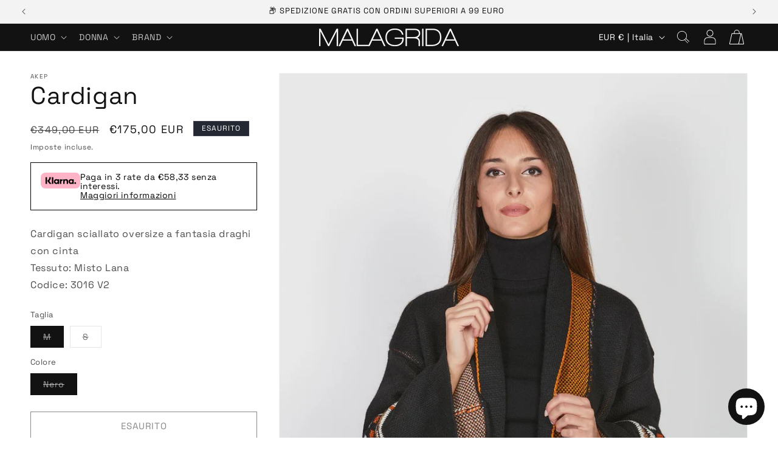

--- FILE ---
content_type: text/html; charset=utf-8
request_url: https://malagridabbigliamento.it/products/3016-v2-maglieria-akep
body_size: 43990
content:
<!doctype html>
<html class="no-js" lang="it">
  <head>
    <meta charset="utf-8">
    <meta http-equiv="X-UA-Compatible" content="IE=edge">
    <meta name="viewport" content="width=device-width,initial-scale=1">
    <meta name="theme-color" content="">
    <link rel="canonical" href="https://malagridabbigliamento.it/products/3016-v2-maglieria-akep"><link rel="icon" type="image/png" href="//malagridabbigliamento.it/cdn/shop/files/favicon.png?crop=center&height=32&v=1689357602&width=32"><link rel="preconnect" href="https://fonts.shopifycdn.com" crossorigin><title>
      Cardigan AKEP
 &ndash; Malagrida Abbigliamento</title>

    
      <meta name="description" content="Cardigan sciallato oversize a fantasia draghi con cinta, misto lana">
    

    

<meta property="og:site_name" content="Malagrida Abbigliamento">
<meta property="og:url" content="https://malagridabbigliamento.it/products/3016-v2-maglieria-akep">
<meta property="og:title" content="Cardigan AKEP">
<meta property="og:type" content="product">
<meta property="og:description" content="Cardigan sciallato oversize a fantasia draghi con cinta, misto lana"><meta property="og:image" content="http://malagridabbigliamento.it/cdn/shop/products/PNnW211ZhNMTboIsmalagrida_2747.jpg?v=1697814252">
  <meta property="og:image:secure_url" content="https://malagridabbigliamento.it/cdn/shop/products/PNnW211ZhNMTboIsmalagrida_2747.jpg?v=1697814252">
  <meta property="og:image:width" content="1200">
  <meta property="og:image:height" content="1800"><meta property="og:price:amount" content="175,00">
  <meta property="og:price:currency" content="EUR"><meta name="twitter:card" content="summary_large_image">
<meta name="twitter:title" content="Cardigan AKEP">
<meta name="twitter:description" content="Cardigan sciallato oversize a fantasia draghi con cinta, misto lana">


    <style data-shopify>
      @font-face {
        font-family: 'Space Grotesk';
        src: url(//malagridabbigliamento.it/cdn/shop/t/9/assets/SpaceGrotesk-Light.woff2?v=16244139130701594441689754221) format('woff2');
        font-weight: 300;
      }

      @font-face {
        font-family: 'Space Grotesk';
        src: url(//malagridabbigliamento.it/cdn/shop/t/9/assets/SpaceGrotesk-Regular.woff2?v=182547117615426325021689754221) format('woff2');
        font-weight: 400;
      }

      @font-face {
        font-family: 'Space Grotesk';
        src: url(//malagridabbigliamento.it/cdn/shop/t/9/assets/SpaceGrotesk-Medium.woff2?v=80725402979094718431689435359) format('woff2');
        font-weight: 500;
      }

      @font-face {
        font-family: 'Space Grotesk';
        src: url(//malagridabbigliamento.it/cdn/shop/t/9/assets/SpaceGrotesk-SemiBold.woff2?v=118134766658071166121689754221) format('woff2');
        font-weight: 600;
      }

      @font-face {
        font-family: 'Space Grotesk';
        src: url(//malagridabbigliamento.it/cdn/shop/t/9/assets/SpaceGrotesk-Bold.woff2?v=69473781675075711231689754220) format('woff2');
        font-weight: 700;
      }
    </style>

    <script src="//malagridabbigliamento.it/cdn/shop/t/9/assets/constants.js?v=58251544750838685771689363122" defer="defer"></script>
    <script src="//malagridabbigliamento.it/cdn/shop/t/9/assets/pubsub.js?v=158357773527763999511689363124" defer="defer"></script>
    <script src="//malagridabbigliamento.it/cdn/shop/t/9/assets/global.js?v=19332396189660699751689363116" defer="defer"></script><script src="//malagridabbigliamento.it/cdn/shop/t/9/assets/animations.js?v=88693664871331136111689363123" defer="defer"></script><script>window.performance && window.performance.mark && window.performance.mark('shopify.content_for_header.start');</script><meta name="facebook-domain-verification" content="dxpb566diz4wg7gz2bpqd5ytat7ll4">
<meta id="shopify-digital-wallet" name="shopify-digital-wallet" content="/71512097068/digital_wallets/dialog">
<meta name="shopify-checkout-api-token" content="27b58768983dcc9a66e132f4c097f313">
<meta id="in-context-paypal-metadata" data-shop-id="71512097068" data-venmo-supported="false" data-environment="production" data-locale="it_IT" data-paypal-v4="true" data-currency="EUR">
<link rel="alternate" type="application/json+oembed" href="https://malagridabbigliamento.it/products/3016-v2-maglieria-akep.oembed">
<script async="async" src="/checkouts/internal/preloads.js?locale=it-IT"></script>
<link rel="preconnect" href="https://shop.app" crossorigin="anonymous">
<script async="async" src="https://shop.app/checkouts/internal/preloads.js?locale=it-IT&shop_id=71512097068" crossorigin="anonymous"></script>
<script id="apple-pay-shop-capabilities" type="application/json">{"shopId":71512097068,"countryCode":"IT","currencyCode":"EUR","merchantCapabilities":["supports3DS"],"merchantId":"gid:\/\/shopify\/Shop\/71512097068","merchantName":"Malagrida Abbigliamento","requiredBillingContactFields":["postalAddress","email","phone"],"requiredShippingContactFields":["postalAddress","email","phone"],"shippingType":"shipping","supportedNetworks":["visa","maestro","masterCard","amex"],"total":{"type":"pending","label":"Malagrida Abbigliamento","amount":"1.00"},"shopifyPaymentsEnabled":true,"supportsSubscriptions":true}</script>
<script id="shopify-features" type="application/json">{"accessToken":"27b58768983dcc9a66e132f4c097f313","betas":["rich-media-storefront-analytics"],"domain":"malagridabbigliamento.it","predictiveSearch":true,"shopId":71512097068,"locale":"it"}</script>
<script>var Shopify = Shopify || {};
Shopify.shop = "malagrida-abbigliamento.myshopify.com";
Shopify.locale = "it";
Shopify.currency = {"active":"EUR","rate":"1.0"};
Shopify.country = "IT";
Shopify.theme = {"name":"since-1965\/main","id":154823786796,"schema_name":"Since 1965","schema_version":"1.0.0","theme_store_id":null,"role":"main"};
Shopify.theme.handle = "null";
Shopify.theme.style = {"id":null,"handle":null};
Shopify.cdnHost = "malagridabbigliamento.it/cdn";
Shopify.routes = Shopify.routes || {};
Shopify.routes.root = "/";</script>
<script type="module">!function(o){(o.Shopify=o.Shopify||{}).modules=!0}(window);</script>
<script>!function(o){function n(){var o=[];function n(){o.push(Array.prototype.slice.apply(arguments))}return n.q=o,n}var t=o.Shopify=o.Shopify||{};t.loadFeatures=n(),t.autoloadFeatures=n()}(window);</script>
<script>
  window.ShopifyPay = window.ShopifyPay || {};
  window.ShopifyPay.apiHost = "shop.app\/pay";
  window.ShopifyPay.redirectState = null;
</script>
<script id="shop-js-analytics" type="application/json">{"pageType":"product"}</script>
<script defer="defer" async type="module" src="//malagridabbigliamento.it/cdn/shopifycloud/shop-js/modules/v2/client.init-shop-cart-sync_B0kkjBRt.it.esm.js"></script>
<script defer="defer" async type="module" src="//malagridabbigliamento.it/cdn/shopifycloud/shop-js/modules/v2/chunk.common_AgTufRUD.esm.js"></script>
<script type="module">
  await import("//malagridabbigliamento.it/cdn/shopifycloud/shop-js/modules/v2/client.init-shop-cart-sync_B0kkjBRt.it.esm.js");
await import("//malagridabbigliamento.it/cdn/shopifycloud/shop-js/modules/v2/chunk.common_AgTufRUD.esm.js");

  window.Shopify.SignInWithShop?.initShopCartSync?.({"fedCMEnabled":true,"windoidEnabled":true});

</script>
<script>
  window.Shopify = window.Shopify || {};
  if (!window.Shopify.featureAssets) window.Shopify.featureAssets = {};
  window.Shopify.featureAssets['shop-js'] = {"shop-cart-sync":["modules/v2/client.shop-cart-sync_XOjUULQV.it.esm.js","modules/v2/chunk.common_AgTufRUD.esm.js"],"init-fed-cm":["modules/v2/client.init-fed-cm_CFGyCp6W.it.esm.js","modules/v2/chunk.common_AgTufRUD.esm.js"],"shop-button":["modules/v2/client.shop-button_D8PBjgvE.it.esm.js","modules/v2/chunk.common_AgTufRUD.esm.js"],"shop-cash-offers":["modules/v2/client.shop-cash-offers_UU-Uz0VT.it.esm.js","modules/v2/chunk.common_AgTufRUD.esm.js","modules/v2/chunk.modal_B6cKP347.esm.js"],"init-windoid":["modules/v2/client.init-windoid_DoFDvLIZ.it.esm.js","modules/v2/chunk.common_AgTufRUD.esm.js"],"shop-toast-manager":["modules/v2/client.shop-toast-manager_B4ykeoIZ.it.esm.js","modules/v2/chunk.common_AgTufRUD.esm.js"],"init-shop-email-lookup-coordinator":["modules/v2/client.init-shop-email-lookup-coordinator_CSPRSD92.it.esm.js","modules/v2/chunk.common_AgTufRUD.esm.js"],"init-shop-cart-sync":["modules/v2/client.init-shop-cart-sync_B0kkjBRt.it.esm.js","modules/v2/chunk.common_AgTufRUD.esm.js"],"avatar":["modules/v2/client.avatar_BTnouDA3.it.esm.js"],"pay-button":["modules/v2/client.pay-button_CPiJlQ5G.it.esm.js","modules/v2/chunk.common_AgTufRUD.esm.js"],"init-customer-accounts":["modules/v2/client.init-customer-accounts_C_Urp9Ri.it.esm.js","modules/v2/client.shop-login-button_BPreIq_c.it.esm.js","modules/v2/chunk.common_AgTufRUD.esm.js","modules/v2/chunk.modal_B6cKP347.esm.js"],"init-shop-for-new-customer-accounts":["modules/v2/client.init-shop-for-new-customer-accounts_Yq_StG--.it.esm.js","modules/v2/client.shop-login-button_BPreIq_c.it.esm.js","modules/v2/chunk.common_AgTufRUD.esm.js","modules/v2/chunk.modal_B6cKP347.esm.js"],"shop-login-button":["modules/v2/client.shop-login-button_BPreIq_c.it.esm.js","modules/v2/chunk.common_AgTufRUD.esm.js","modules/v2/chunk.modal_B6cKP347.esm.js"],"init-customer-accounts-sign-up":["modules/v2/client.init-customer-accounts-sign-up_DwpZPwLB.it.esm.js","modules/v2/client.shop-login-button_BPreIq_c.it.esm.js","modules/v2/chunk.common_AgTufRUD.esm.js","modules/v2/chunk.modal_B6cKP347.esm.js"],"shop-follow-button":["modules/v2/client.shop-follow-button_DF4PngeR.it.esm.js","modules/v2/chunk.common_AgTufRUD.esm.js","modules/v2/chunk.modal_B6cKP347.esm.js"],"checkout-modal":["modules/v2/client.checkout-modal_oq8wp8Y_.it.esm.js","modules/v2/chunk.common_AgTufRUD.esm.js","modules/v2/chunk.modal_B6cKP347.esm.js"],"lead-capture":["modules/v2/client.lead-capture_gcFup1jy.it.esm.js","modules/v2/chunk.common_AgTufRUD.esm.js","modules/v2/chunk.modal_B6cKP347.esm.js"],"shop-login":["modules/v2/client.shop-login_DiId8eKP.it.esm.js","modules/v2/chunk.common_AgTufRUD.esm.js","modules/v2/chunk.modal_B6cKP347.esm.js"],"payment-terms":["modules/v2/client.payment-terms_DTfZn2x7.it.esm.js","modules/v2/chunk.common_AgTufRUD.esm.js","modules/v2/chunk.modal_B6cKP347.esm.js"]};
</script>
<script id="__st">var __st={"a":71512097068,"offset":3600,"reqid":"3e15e838-bff9-4670-a4db-36fd7e362db3-1768771950","pageurl":"malagridabbigliamento.it\/products\/3016-v2-maglieria-akep","u":"eef51bb3c882","p":"product","rtyp":"product","rid":8826977747244};</script>
<script>window.ShopifyPaypalV4VisibilityTracking = true;</script>
<script id="captcha-bootstrap">!function(){'use strict';const t='contact',e='account',n='new_comment',o=[[t,t],['blogs',n],['comments',n],[t,'customer']],c=[[e,'customer_login'],[e,'guest_login'],[e,'recover_customer_password'],[e,'create_customer']],r=t=>t.map((([t,e])=>`form[action*='/${t}']:not([data-nocaptcha='true']) input[name='form_type'][value='${e}']`)).join(','),a=t=>()=>t?[...document.querySelectorAll(t)].map((t=>t.form)):[];function s(){const t=[...o],e=r(t);return a(e)}const i='password',u='form_key',d=['recaptcha-v3-token','g-recaptcha-response','h-captcha-response',i],f=()=>{try{return window.sessionStorage}catch{return}},m='__shopify_v',_=t=>t.elements[u];function p(t,e,n=!1){try{const o=window.sessionStorage,c=JSON.parse(o.getItem(e)),{data:r}=function(t){const{data:e,action:n}=t;return t[m]||n?{data:e,action:n}:{data:t,action:n}}(c);for(const[e,n]of Object.entries(r))t.elements[e]&&(t.elements[e].value=n);n&&o.removeItem(e)}catch(o){console.error('form repopulation failed',{error:o})}}const l='form_type',E='cptcha';function T(t){t.dataset[E]=!0}const w=window,h=w.document,L='Shopify',v='ce_forms',y='captcha';let A=!1;((t,e)=>{const n=(g='f06e6c50-85a8-45c8-87d0-21a2b65856fe',I='https://cdn.shopify.com/shopifycloud/storefront-forms-hcaptcha/ce_storefront_forms_captcha_hcaptcha.v1.5.2.iife.js',D={infoText:'Protetto da hCaptcha',privacyText:'Privacy',termsText:'Termini'},(t,e,n)=>{const o=w[L][v],c=o.bindForm;if(c)return c(t,g,e,D).then(n);var r;o.q.push([[t,g,e,D],n]),r=I,A||(h.body.append(Object.assign(h.createElement('script'),{id:'captcha-provider',async:!0,src:r})),A=!0)});var g,I,D;w[L]=w[L]||{},w[L][v]=w[L][v]||{},w[L][v].q=[],w[L][y]=w[L][y]||{},w[L][y].protect=function(t,e){n(t,void 0,e),T(t)},Object.freeze(w[L][y]),function(t,e,n,w,h,L){const[v,y,A,g]=function(t,e,n){const i=e?o:[],u=t?c:[],d=[...i,...u],f=r(d),m=r(i),_=r(d.filter((([t,e])=>n.includes(e))));return[a(f),a(m),a(_),s()]}(w,h,L),I=t=>{const e=t.target;return e instanceof HTMLFormElement?e:e&&e.form},D=t=>v().includes(t);t.addEventListener('submit',(t=>{const e=I(t);if(!e)return;const n=D(e)&&!e.dataset.hcaptchaBound&&!e.dataset.recaptchaBound,o=_(e),c=g().includes(e)&&(!o||!o.value);(n||c)&&t.preventDefault(),c&&!n&&(function(t){try{if(!f())return;!function(t){const e=f();if(!e)return;const n=_(t);if(!n)return;const o=n.value;o&&e.removeItem(o)}(t);const e=Array.from(Array(32),(()=>Math.random().toString(36)[2])).join('');!function(t,e){_(t)||t.append(Object.assign(document.createElement('input'),{type:'hidden',name:u})),t.elements[u].value=e}(t,e),function(t,e){const n=f();if(!n)return;const o=[...t.querySelectorAll(`input[type='${i}']`)].map((({name:t})=>t)),c=[...d,...o],r={};for(const[a,s]of new FormData(t).entries())c.includes(a)||(r[a]=s);n.setItem(e,JSON.stringify({[m]:1,action:t.action,data:r}))}(t,e)}catch(e){console.error('failed to persist form',e)}}(e),e.submit())}));const S=(t,e)=>{t&&!t.dataset[E]&&(n(t,e.some((e=>e===t))),T(t))};for(const o of['focusin','change'])t.addEventListener(o,(t=>{const e=I(t);D(e)&&S(e,y())}));const B=e.get('form_key'),M=e.get(l),P=B&&M;t.addEventListener('DOMContentLoaded',(()=>{const t=y();if(P)for(const e of t)e.elements[l].value===M&&p(e,B);[...new Set([...A(),...v().filter((t=>'true'===t.dataset.shopifyCaptcha))])].forEach((e=>S(e,t)))}))}(h,new URLSearchParams(w.location.search),n,t,e,['guest_login'])})(!0,!0)}();</script>
<script integrity="sha256-4kQ18oKyAcykRKYeNunJcIwy7WH5gtpwJnB7kiuLZ1E=" data-source-attribution="shopify.loadfeatures" defer="defer" src="//malagridabbigliamento.it/cdn/shopifycloud/storefront/assets/storefront/load_feature-a0a9edcb.js" crossorigin="anonymous"></script>
<script crossorigin="anonymous" defer="defer" src="//malagridabbigliamento.it/cdn/shopifycloud/storefront/assets/shopify_pay/storefront-65b4c6d7.js?v=20250812"></script>
<script data-source-attribution="shopify.dynamic_checkout.dynamic.init">var Shopify=Shopify||{};Shopify.PaymentButton=Shopify.PaymentButton||{isStorefrontPortableWallets:!0,init:function(){window.Shopify.PaymentButton.init=function(){};var t=document.createElement("script");t.src="https://malagridabbigliamento.it/cdn/shopifycloud/portable-wallets/latest/portable-wallets.it.js",t.type="module",document.head.appendChild(t)}};
</script>
<script data-source-attribution="shopify.dynamic_checkout.buyer_consent">
  function portableWalletsHideBuyerConsent(e){var t=document.getElementById("shopify-buyer-consent"),n=document.getElementById("shopify-subscription-policy-button");t&&n&&(t.classList.add("hidden"),t.setAttribute("aria-hidden","true"),n.removeEventListener("click",e))}function portableWalletsShowBuyerConsent(e){var t=document.getElementById("shopify-buyer-consent"),n=document.getElementById("shopify-subscription-policy-button");t&&n&&(t.classList.remove("hidden"),t.removeAttribute("aria-hidden"),n.addEventListener("click",e))}window.Shopify?.PaymentButton&&(window.Shopify.PaymentButton.hideBuyerConsent=portableWalletsHideBuyerConsent,window.Shopify.PaymentButton.showBuyerConsent=portableWalletsShowBuyerConsent);
</script>
<script>
  function portableWalletsCleanup(e){e&&e.src&&console.error("Failed to load portable wallets script "+e.src);var t=document.querySelectorAll("shopify-accelerated-checkout .shopify-payment-button__skeleton, shopify-accelerated-checkout-cart .wallet-cart-button__skeleton"),e=document.getElementById("shopify-buyer-consent");for(let e=0;e<t.length;e++)t[e].remove();e&&e.remove()}function portableWalletsNotLoadedAsModule(e){e instanceof ErrorEvent&&"string"==typeof e.message&&e.message.includes("import.meta")&&"string"==typeof e.filename&&e.filename.includes("portable-wallets")&&(window.removeEventListener("error",portableWalletsNotLoadedAsModule),window.Shopify.PaymentButton.failedToLoad=e,"loading"===document.readyState?document.addEventListener("DOMContentLoaded",window.Shopify.PaymentButton.init):window.Shopify.PaymentButton.init())}window.addEventListener("error",portableWalletsNotLoadedAsModule);
</script>

<script type="module" src="https://malagridabbigliamento.it/cdn/shopifycloud/portable-wallets/latest/portable-wallets.it.js" onError="portableWalletsCleanup(this)" crossorigin="anonymous"></script>
<script nomodule>
  document.addEventListener("DOMContentLoaded", portableWalletsCleanup);
</script>

<link id="shopify-accelerated-checkout-styles" rel="stylesheet" media="screen" href="https://malagridabbigliamento.it/cdn/shopifycloud/portable-wallets/latest/accelerated-checkout-backwards-compat.css" crossorigin="anonymous">
<style id="shopify-accelerated-checkout-cart">
        #shopify-buyer-consent {
  margin-top: 1em;
  display: inline-block;
  width: 100%;
}

#shopify-buyer-consent.hidden {
  display: none;
}

#shopify-subscription-policy-button {
  background: none;
  border: none;
  padding: 0;
  text-decoration: underline;
  font-size: inherit;
  cursor: pointer;
}

#shopify-subscription-policy-button::before {
  box-shadow: none;
}

      </style>
<script id="sections-script" data-sections="header" defer="defer" src="//malagridabbigliamento.it/cdn/shop/t/9/compiled_assets/scripts.js?v=2110"></script>
<script>window.performance && window.performance.mark && window.performance.mark('shopify.content_for_header.end');</script>


    <style data-shopify>
      @font-face {
  font-family: "Space Mono";
  font-weight: 400;
  font-style: normal;
  font-display: swap;
  src: url("//malagridabbigliamento.it/cdn/fonts/space_mono/spacemono_n4.9ee60bbbb57a3b43dbcb22a7f53e18140cb3b40f.woff2") format("woff2"),
       url("//malagridabbigliamento.it/cdn/fonts/space_mono/spacemono_n4.0c1ebe3659065af9a832b4a469bdd1fdc9521024.woff") format("woff");
}

      @font-face {
  font-family: "Space Mono";
  font-weight: 700;
  font-style: normal;
  font-display: swap;
  src: url("//malagridabbigliamento.it/cdn/fonts/space_mono/spacemono_n7.508dbd51f810465f80674aa16b57dbed9d939476.woff2") format("woff2"),
       url("//malagridabbigliamento.it/cdn/fonts/space_mono/spacemono_n7.33dc758a163f8921951e545f3e66fea4986535cf.woff") format("woff");
}

      @font-face {
  font-family: "Space Mono";
  font-weight: 400;
  font-style: italic;
  font-display: swap;
  src: url("//malagridabbigliamento.it/cdn/fonts/space_mono/spacemono_i4.41a13016ec5fad206f1052669f6b02ff17f81782.woff2") format("woff2"),
       url("//malagridabbigliamento.it/cdn/fonts/space_mono/spacemono_i4.e97469be5415634fc512b4d32bc7c906fa49365f.woff") format("woff");
}

      @font-face {
  font-family: "Space Mono";
  font-weight: 700;
  font-style: italic;
  font-display: swap;
  src: url("//malagridabbigliamento.it/cdn/fonts/space_mono/spacemono_i7.e0b573be54b92cac9cb97a04f7ebcc9a4dbf3ef1.woff2") format("woff2"),
       url("//malagridabbigliamento.it/cdn/fonts/space_mono/spacemono_i7.5def1ce3612b20cb691dff88b55c883f144064b2.woff") format("woff");
}

      @font-face {
  font-family: "Space Mono";
  font-weight: 400;
  font-style: normal;
  font-display: swap;
  src: url("//malagridabbigliamento.it/cdn/fonts/space_mono/spacemono_n4.9ee60bbbb57a3b43dbcb22a7f53e18140cb3b40f.woff2") format("woff2"),
       url("//malagridabbigliamento.it/cdn/fonts/space_mono/spacemono_n4.0c1ebe3659065af9a832b4a469bdd1fdc9521024.woff") format("woff");
}


      
        :root,
        .color-background-1 {
          --color-background: 255,255,255;
        
          --gradient-background: #ffffff;
        
        --color-foreground: 18,18,18;
        --color-shadow: 18,18,18;
        --color-button: 18,18,18;
        --color-button-text: 255,255,255;
        --color-secondary-button: 255,255,255;
        --color-secondary-button-text: 18,18,18;
        --color-link: 18,18,18;
        --color-badge-foreground: 18,18,18;
        --color-badge-background: 255,255,255;
        --color-badge-border: 18,18,18;
        --payment-terms-background-color: rgb(255 255 255);
      }
      
        
        .color-background-2 {
          --color-background: 243,243,243;
        
          --gradient-background: #f3f3f3;
        
        --color-foreground: 18,18,18;
        --color-shadow: 18,18,18;
        --color-button: 18,18,18;
        --color-button-text: 243,243,243;
        --color-secondary-button: 243,243,243;
        --color-secondary-button-text: 18,18,18;
        --color-link: 18,18,18;
        --color-badge-foreground: 18,18,18;
        --color-badge-background: 243,243,243;
        --color-badge-border: 18,18,18;
        --payment-terms-background-color: rgb(243 243 243);
      }
      
        
        .color-inverse {
          --color-background: 36,40,51;
        
          --gradient-background: #242833;
        
        --color-foreground: 255,255,255;
        --color-shadow: 18,18,18;
        --color-button: 255,255,255;
        --color-button-text: 0,0,0;
        --color-secondary-button: 36,40,51;
        --color-secondary-button-text: 255,255,255;
        --color-link: 255,255,255;
        --color-badge-foreground: 255,255,255;
        --color-badge-background: 36,40,51;
        --color-badge-border: 255,255,255;
        --payment-terms-background-color: rgb(36 40 51);
      }
      
        
        .color-accent-1 {
          --color-background: 18,18,18;
        
          --gradient-background: #121212;
        
        --color-foreground: 255,255,255;
        --color-shadow: 18,18,18;
        --color-button: 255,255,255;
        --color-button-text: 18,18,18;
        --color-secondary-button: 18,18,18;
        --color-secondary-button-text: 255,255,255;
        --color-link: 255,255,255;
        --color-badge-foreground: 255,255,255;
        --color-badge-background: 18,18,18;
        --color-badge-border: 255,255,255;
        --payment-terms-background-color: rgb(18 18 18);
      }
      
        
        .color-accent-2 {
          --color-background: 51,79,180;
        
          --gradient-background: #334fb4;
        
        --color-foreground: 255,255,255;
        --color-shadow: 18,18,18;
        --color-button: 255,255,255;
        --color-button-text: 51,79,180;
        --color-secondary-button: 51,79,180;
        --color-secondary-button-text: 255,255,255;
        --color-link: 255,255,255;
        --color-badge-foreground: 255,255,255;
        --color-badge-background: 51,79,180;
        --color-badge-border: 255,255,255;
        --payment-terms-background-color: rgb(51 79 180);
      }
      
        
        .color-scheme-7d96a6dc-1841-4f35-a05f-8414e95c67f5 {
          --color-background: 255,0,251;
        
          --gradient-background: #ff00fb;
        
        --color-foreground: 255,255,255;
        --color-shadow: 255,0,251;
        --color-button: 255,0,251;
        --color-button-text: 255,0,251;
        --color-secondary-button: 255,0,251;
        --color-secondary-button-text: 255,0,251;
        --color-link: 255,0,251;
        --color-badge-foreground: 255,255,255;
        --color-badge-background: 255,0,251;
        --color-badge-border: 255,255,255;
        --payment-terms-background-color: rgb(255 0 251);
      }
      

      body, .color-background-1, .color-background-2, .color-inverse, .color-accent-1, .color-accent-2, .color-scheme-7d96a6dc-1841-4f35-a05f-8414e95c67f5 {
        color: rgba(var(--color-foreground), 0.75);
        background-color: rgb(var(--color-background));
      }

      :root {
        --font-body-family: "Space Mono", monospace;
        --font-body-style: normal;
        --font-body-weight: 400;
        --font-body-weight-bold: 700;

        --font-heading-family: "Space Mono", monospace;
        --font-heading-style: normal;
        --font-heading-weight: 400;

        --font-body-scale: 1.0;
        --font-heading-scale: 1.0;

        --media-padding: px;
        --media-border-opacity: 0.05;
        --media-border-width: 1px;
        --media-radius: 0px;
        --media-shadow-opacity: 0.0;
        --media-shadow-horizontal-offset: 0px;
        --media-shadow-vertical-offset: 4px;
        --media-shadow-blur-radius: 5px;
        --media-shadow-visible: 0;

        --page-width: 160rem;
        --page-width-margin: 0rem;

        --product-card-image-padding: 0.0rem;
        --product-card-corner-radius: 0.0rem;
        --product-card-text-alignment: left;
        --product-card-border-width: 0.0rem;
        --product-card-border-opacity: 0.1;
        --product-card-shadow-opacity: 0.0;
        --product-card-shadow-visible: 0;
        --product-card-shadow-horizontal-offset: 0.0rem;
        --product-card-shadow-vertical-offset: 0.4rem;
        --product-card-shadow-blur-radius: 0.5rem;

        --collection-card-image-padding: 0.0rem;
        --collection-card-corner-radius: 0.0rem;
        --collection-card-text-alignment: left;
        --collection-card-border-width: 0.0rem;
        --collection-card-border-opacity: 0.1;
        --collection-card-shadow-opacity: 0.0;
        --collection-card-shadow-visible: 0;
        --collection-card-shadow-horizontal-offset: 0.0rem;
        --collection-card-shadow-vertical-offset: 0.4rem;
        --collection-card-shadow-blur-radius: 0.5rem;

        --blog-card-image-padding: 0.0rem;
        --blog-card-corner-radius: 0.0rem;
        --blog-card-text-alignment: left;
        --blog-card-border-width: 0.0rem;
        --blog-card-border-opacity: 0.1;
        --blog-card-shadow-opacity: 0.0;
        --blog-card-shadow-visible: 0;
        --blog-card-shadow-horizontal-offset: 0.0rem;
        --blog-card-shadow-vertical-offset: 0.4rem;
        --blog-card-shadow-blur-radius: 0.5rem;

        --badge-corner-radius: 0.0rem;

        --popup-border-width: 1px;
        --popup-border-opacity: 0.1;
        --popup-corner-radius: 0px;
        --popup-shadow-opacity: 0.05;
        --popup-shadow-horizontal-offset: 0px;
        --popup-shadow-vertical-offset: 4px;
        --popup-shadow-blur-radius: 5px;

        --drawer-border-width: 1px;
        --drawer-border-opacity: 0.1;
        --drawer-shadow-opacity: 0.0;
        --drawer-shadow-horizontal-offset: 0px;
        --drawer-shadow-vertical-offset: 4px;
        --drawer-shadow-blur-radius: 5px;

        --spacing-sections-desktop: 0px;
        --spacing-sections-mobile: 0px;

        --grid-desktop-vertical-spacing: 8px;
        --grid-desktop-horizontal-spacing: 8px;
        --grid-mobile-vertical-spacing: 4px;
        --grid-mobile-horizontal-spacing: 4px;

        --text-boxes-border-opacity: 0.1;
        --text-boxes-border-width: 0px;
        --text-boxes-radius: 0px;
        --text-boxes-shadow-opacity: 0.0;
        --text-boxes-shadow-visible: 0;
        --text-boxes-shadow-horizontal-offset: 0px;
        --text-boxes-shadow-vertical-offset: 4px;
        --text-boxes-shadow-blur-radius: 5px;

        --buttons-radius: 0px;
        --buttons-radius-outset: 0px;
        --buttons-border-width: 1px;
        --buttons-border-opacity: 1.0;
        --buttons-shadow-opacity: 0.0;
        --buttons-shadow-visible: 0;
        --buttons-shadow-horizontal-offset: 0px;
        --buttons-shadow-vertical-offset: 4px;
        --buttons-shadow-blur-radius: 5px;
        --buttons-border-offset: 0px;

        --inputs-radius: 0px;
        --inputs-border-width: 1px;
        --inputs-border-opacity: 0.55;
        --inputs-shadow-opacity: 0.0;
        --inputs-shadow-horizontal-offset: 0px;
        --inputs-margin-offset: 0px;
        --inputs-shadow-vertical-offset: 4px;
        --inputs-shadow-blur-radius: 5px;
        --inputs-radius-outset: 0px;

        --variant-pills-radius: 0px;
        --variant-pills-border-width: 1px;
        --variant-pills-border-opacity: 0.55;
        --variant-pills-shadow-opacity: 0.0;
        --variant-pills-shadow-horizontal-offset: 0px;
        --variant-pills-shadow-vertical-offset: 4px;
        --variant-pills-shadow-blur-radius: 5px;
      }

      *,
      *::before,
      *::after {
        box-sizing: inherit;
      }

      html {
        box-sizing: border-box;
        font-size: calc(var(--font-body-scale) * 62.5%);
        height: 100%;
      }

      body {
        display: grid;
        grid-template-rows: auto auto 1fr auto;
        grid-template-columns: 100%;
        min-height: 100%;
        margin: 0;
        font-size: 1.5rem;
        letter-spacing: 0.06rem;
        line-height: calc(1 + 0.8 / var(--font-body-scale));
        font-family: 'Space Grotesk'!important;
        /*font-family: var(--font-body-family);*/
        font-style: var(--font-body-style);
        font-weight: var(--font-body-weight);
      }

      @media screen and (min-width: 750px) {
        body {
          font-size: 1.6rem;
        }
      }

      /* custom */

      .list-menu__item {
        text-transform: uppercase!important;
      }
    </style>

    <link href="//malagridabbigliamento.it/cdn/shop/t/9/assets/base.css?v=7343019671622971421689435718" rel="stylesheet" type="text/css" media="all" />
<link rel="preload" as="font" href="//malagridabbigliamento.it/cdn/fonts/space_mono/spacemono_n4.9ee60bbbb57a3b43dbcb22a7f53e18140cb3b40f.woff2" type="font/woff2" crossorigin><link rel="preload" as="font" href="//malagridabbigliamento.it/cdn/fonts/space_mono/spacemono_n4.9ee60bbbb57a3b43dbcb22a7f53e18140cb3b40f.woff2" type="font/woff2" crossorigin><link href="//malagridabbigliamento.it/cdn/shop/t/9/assets/component-localization-form.css?v=143319823105703127341689363123" rel="stylesheet" type="text/css" media="all" />
      <script src="//malagridabbigliamento.it/cdn/shop/t/9/assets/localization-form.js?v=161644695336821385561689363116" defer="defer"></script><link
        rel="stylesheet"
        href="//malagridabbigliamento.it/cdn/shop/t/9/assets/component-predictive-search.css?v=118923337488134913561689363116"
        media="print"
        onload="this.media='all'"
      ><script>
      document.documentElement.className = document.documentElement.className.replace('no-js', 'js');
      if (Shopify.designMode) {
        document.documentElement.classList.add('shopify-design-mode');
      }
    </script>
  <!-- BEGIN app block: shopify://apps/consentmo-gdpr/blocks/gdpr_cookie_consent/4fbe573f-a377-4fea-9801-3ee0858cae41 -->


<!-- END app block --><script src="https://cdn.shopify.com/extensions/019bc798-8961-78a8-a4e0-9b2049d94b6d/consentmo-gdpr-575/assets/consentmo_cookie_consent.js" type="text/javascript" defer="defer"></script>
<script src="https://cdn.shopify.com/extensions/7bc9bb47-adfa-4267-963e-cadee5096caf/inbox-1252/assets/inbox-chat-loader.js" type="text/javascript" defer="defer"></script>
<link href="https://monorail-edge.shopifysvc.com" rel="dns-prefetch">
<script>(function(){if ("sendBeacon" in navigator && "performance" in window) {try {var session_token_from_headers = performance.getEntriesByType('navigation')[0].serverTiming.find(x => x.name == '_s').description;} catch {var session_token_from_headers = undefined;}var session_cookie_matches = document.cookie.match(/_shopify_s=([^;]*)/);var session_token_from_cookie = session_cookie_matches && session_cookie_matches.length === 2 ? session_cookie_matches[1] : "";var session_token = session_token_from_headers || session_token_from_cookie || "";function handle_abandonment_event(e) {var entries = performance.getEntries().filter(function(entry) {return /monorail-edge.shopifysvc.com/.test(entry.name);});if (!window.abandonment_tracked && entries.length === 0) {window.abandonment_tracked = true;var currentMs = Date.now();var navigation_start = performance.timing.navigationStart;var payload = {shop_id: 71512097068,url: window.location.href,navigation_start,duration: currentMs - navigation_start,session_token,page_type: "product"};window.navigator.sendBeacon("https://monorail-edge.shopifysvc.com/v1/produce", JSON.stringify({schema_id: "online_store_buyer_site_abandonment/1.1",payload: payload,metadata: {event_created_at_ms: currentMs,event_sent_at_ms: currentMs}}));}}window.addEventListener('pagehide', handle_abandonment_event);}}());</script>
<script id="web-pixels-manager-setup">(function e(e,d,r,n,o){if(void 0===o&&(o={}),!Boolean(null===(a=null===(i=window.Shopify)||void 0===i?void 0:i.analytics)||void 0===a?void 0:a.replayQueue)){var i,a;window.Shopify=window.Shopify||{};var t=window.Shopify;t.analytics=t.analytics||{};var s=t.analytics;s.replayQueue=[],s.publish=function(e,d,r){return s.replayQueue.push([e,d,r]),!0};try{self.performance.mark("wpm:start")}catch(e){}var l=function(){var e={modern:/Edge?\/(1{2}[4-9]|1[2-9]\d|[2-9]\d{2}|\d{4,})\.\d+(\.\d+|)|Firefox\/(1{2}[4-9]|1[2-9]\d|[2-9]\d{2}|\d{4,})\.\d+(\.\d+|)|Chrom(ium|e)\/(9{2}|\d{3,})\.\d+(\.\d+|)|(Maci|X1{2}).+ Version\/(15\.\d+|(1[6-9]|[2-9]\d|\d{3,})\.\d+)([,.]\d+|)( \(\w+\)|)( Mobile\/\w+|) Safari\/|Chrome.+OPR\/(9{2}|\d{3,})\.\d+\.\d+|(CPU[ +]OS|iPhone[ +]OS|CPU[ +]iPhone|CPU IPhone OS|CPU iPad OS)[ +]+(15[._]\d+|(1[6-9]|[2-9]\d|\d{3,})[._]\d+)([._]\d+|)|Android:?[ /-](13[3-9]|1[4-9]\d|[2-9]\d{2}|\d{4,})(\.\d+|)(\.\d+|)|Android.+Firefox\/(13[5-9]|1[4-9]\d|[2-9]\d{2}|\d{4,})\.\d+(\.\d+|)|Android.+Chrom(ium|e)\/(13[3-9]|1[4-9]\d|[2-9]\d{2}|\d{4,})\.\d+(\.\d+|)|SamsungBrowser\/([2-9]\d|\d{3,})\.\d+/,legacy:/Edge?\/(1[6-9]|[2-9]\d|\d{3,})\.\d+(\.\d+|)|Firefox\/(5[4-9]|[6-9]\d|\d{3,})\.\d+(\.\d+|)|Chrom(ium|e)\/(5[1-9]|[6-9]\d|\d{3,})\.\d+(\.\d+|)([\d.]+$|.*Safari\/(?![\d.]+ Edge\/[\d.]+$))|(Maci|X1{2}).+ Version\/(10\.\d+|(1[1-9]|[2-9]\d|\d{3,})\.\d+)([,.]\d+|)( \(\w+\)|)( Mobile\/\w+|) Safari\/|Chrome.+OPR\/(3[89]|[4-9]\d|\d{3,})\.\d+\.\d+|(CPU[ +]OS|iPhone[ +]OS|CPU[ +]iPhone|CPU IPhone OS|CPU iPad OS)[ +]+(10[._]\d+|(1[1-9]|[2-9]\d|\d{3,})[._]\d+)([._]\d+|)|Android:?[ /-](13[3-9]|1[4-9]\d|[2-9]\d{2}|\d{4,})(\.\d+|)(\.\d+|)|Mobile Safari.+OPR\/([89]\d|\d{3,})\.\d+\.\d+|Android.+Firefox\/(13[5-9]|1[4-9]\d|[2-9]\d{2}|\d{4,})\.\d+(\.\d+|)|Android.+Chrom(ium|e)\/(13[3-9]|1[4-9]\d|[2-9]\d{2}|\d{4,})\.\d+(\.\d+|)|Android.+(UC? ?Browser|UCWEB|U3)[ /]?(15\.([5-9]|\d{2,})|(1[6-9]|[2-9]\d|\d{3,})\.\d+)\.\d+|SamsungBrowser\/(5\.\d+|([6-9]|\d{2,})\.\d+)|Android.+MQ{2}Browser\/(14(\.(9|\d{2,})|)|(1[5-9]|[2-9]\d|\d{3,})(\.\d+|))(\.\d+|)|K[Aa][Ii]OS\/(3\.\d+|([4-9]|\d{2,})\.\d+)(\.\d+|)/},d=e.modern,r=e.legacy,n=navigator.userAgent;return n.match(d)?"modern":n.match(r)?"legacy":"unknown"}(),u="modern"===l?"modern":"legacy",c=(null!=n?n:{modern:"",legacy:""})[u],f=function(e){return[e.baseUrl,"/wpm","/b",e.hashVersion,"modern"===e.buildTarget?"m":"l",".js"].join("")}({baseUrl:d,hashVersion:r,buildTarget:u}),m=function(e){var d=e.version,r=e.bundleTarget,n=e.surface,o=e.pageUrl,i=e.monorailEndpoint;return{emit:function(e){var a=e.status,t=e.errorMsg,s=(new Date).getTime(),l=JSON.stringify({metadata:{event_sent_at_ms:s},events:[{schema_id:"web_pixels_manager_load/3.1",payload:{version:d,bundle_target:r,page_url:o,status:a,surface:n,error_msg:t},metadata:{event_created_at_ms:s}}]});if(!i)return console&&console.warn&&console.warn("[Web Pixels Manager] No Monorail endpoint provided, skipping logging."),!1;try{return self.navigator.sendBeacon.bind(self.navigator)(i,l)}catch(e){}var u=new XMLHttpRequest;try{return u.open("POST",i,!0),u.setRequestHeader("Content-Type","text/plain"),u.send(l),!0}catch(e){return console&&console.warn&&console.warn("[Web Pixels Manager] Got an unhandled error while logging to Monorail."),!1}}}}({version:r,bundleTarget:l,surface:e.surface,pageUrl:self.location.href,monorailEndpoint:e.monorailEndpoint});try{o.browserTarget=l,function(e){var d=e.src,r=e.async,n=void 0===r||r,o=e.onload,i=e.onerror,a=e.sri,t=e.scriptDataAttributes,s=void 0===t?{}:t,l=document.createElement("script"),u=document.querySelector("head"),c=document.querySelector("body");if(l.async=n,l.src=d,a&&(l.integrity=a,l.crossOrigin="anonymous"),s)for(var f in s)if(Object.prototype.hasOwnProperty.call(s,f))try{l.dataset[f]=s[f]}catch(e){}if(o&&l.addEventListener("load",o),i&&l.addEventListener("error",i),u)u.appendChild(l);else{if(!c)throw new Error("Did not find a head or body element to append the script");c.appendChild(l)}}({src:f,async:!0,onload:function(){if(!function(){var e,d;return Boolean(null===(d=null===(e=window.Shopify)||void 0===e?void 0:e.analytics)||void 0===d?void 0:d.initialized)}()){var d=window.webPixelsManager.init(e)||void 0;if(d){var r=window.Shopify.analytics;r.replayQueue.forEach((function(e){var r=e[0],n=e[1],o=e[2];d.publishCustomEvent(r,n,o)})),r.replayQueue=[],r.publish=d.publishCustomEvent,r.visitor=d.visitor,r.initialized=!0}}},onerror:function(){return m.emit({status:"failed",errorMsg:"".concat(f," has failed to load")})},sri:function(e){var d=/^sha384-[A-Za-z0-9+/=]+$/;return"string"==typeof e&&d.test(e)}(c)?c:"",scriptDataAttributes:o}),m.emit({status:"loading"})}catch(e){m.emit({status:"failed",errorMsg:(null==e?void 0:e.message)||"Unknown error"})}}})({shopId: 71512097068,storefrontBaseUrl: "https://malagridabbigliamento.it",extensionsBaseUrl: "https://extensions.shopifycdn.com/cdn/shopifycloud/web-pixels-manager",monorailEndpoint: "https://monorail-edge.shopifysvc.com/unstable/produce_batch",surface: "storefront-renderer",enabledBetaFlags: ["2dca8a86"],webPixelsConfigList: [{"id":"770343212","configuration":"{\"config\":\"{\\\"pixel_id\\\":\\\"G-QDQ150N7SF\\\",\\\"gtag_events\\\":[{\\\"type\\\":\\\"purchase\\\",\\\"action_label\\\":\\\"G-QDQ150N7SF\\\"},{\\\"type\\\":\\\"page_view\\\",\\\"action_label\\\":\\\"G-QDQ150N7SF\\\"},{\\\"type\\\":\\\"view_item\\\",\\\"action_label\\\":\\\"G-QDQ150N7SF\\\"},{\\\"type\\\":\\\"search\\\",\\\"action_label\\\":\\\"G-QDQ150N7SF\\\"},{\\\"type\\\":\\\"add_to_cart\\\",\\\"action_label\\\":\\\"G-QDQ150N7SF\\\"},{\\\"type\\\":\\\"begin_checkout\\\",\\\"action_label\\\":\\\"G-QDQ150N7SF\\\"},{\\\"type\\\":\\\"add_payment_info\\\",\\\"action_label\\\":\\\"G-QDQ150N7SF\\\"}],\\\"enable_monitoring_mode\\\":false}\"}","eventPayloadVersion":"v1","runtimeContext":"OPEN","scriptVersion":"b2a88bafab3e21179ed38636efcd8a93","type":"APP","apiClientId":1780363,"privacyPurposes":[],"dataSharingAdjustments":{"protectedCustomerApprovalScopes":["read_customer_address","read_customer_email","read_customer_name","read_customer_personal_data","read_customer_phone"]}},{"id":"318767404","configuration":"{\"pixel_id\":\"3511941019031272\",\"pixel_type\":\"facebook_pixel\",\"metaapp_system_user_token\":\"-\"}","eventPayloadVersion":"v1","runtimeContext":"OPEN","scriptVersion":"ca16bc87fe92b6042fbaa3acc2fbdaa6","type":"APP","apiClientId":2329312,"privacyPurposes":["ANALYTICS","MARKETING","SALE_OF_DATA"],"dataSharingAdjustments":{"protectedCustomerApprovalScopes":["read_customer_address","read_customer_email","read_customer_name","read_customer_personal_data","read_customer_phone"]}},{"id":"191791404","configuration":"{\"tagID\":\"2614032346945\"}","eventPayloadVersion":"v1","runtimeContext":"STRICT","scriptVersion":"18031546ee651571ed29edbe71a3550b","type":"APP","apiClientId":3009811,"privacyPurposes":["ANALYTICS","MARKETING","SALE_OF_DATA"],"dataSharingAdjustments":{"protectedCustomerApprovalScopes":["read_customer_address","read_customer_email","read_customer_name","read_customer_personal_data","read_customer_phone"]}},{"id":"shopify-app-pixel","configuration":"{}","eventPayloadVersion":"v1","runtimeContext":"STRICT","scriptVersion":"0450","apiClientId":"shopify-pixel","type":"APP","privacyPurposes":["ANALYTICS","MARKETING"]},{"id":"shopify-custom-pixel","eventPayloadVersion":"v1","runtimeContext":"LAX","scriptVersion":"0450","apiClientId":"shopify-pixel","type":"CUSTOM","privacyPurposes":["ANALYTICS","MARKETING"]}],isMerchantRequest: false,initData: {"shop":{"name":"Malagrida Abbigliamento","paymentSettings":{"currencyCode":"EUR"},"myshopifyDomain":"malagrida-abbigliamento.myshopify.com","countryCode":"IT","storefrontUrl":"https:\/\/malagridabbigliamento.it"},"customer":null,"cart":null,"checkout":null,"productVariants":[{"price":{"amount":175.0,"currencyCode":"EUR"},"product":{"title":"Cardigan","vendor":"Akep","id":"8826977747244","untranslatedTitle":"Cardigan","url":"\/products\/3016-v2-maglieria-akep","type":"Maglieria"},"id":"47276296339756","image":{"src":"\/\/malagridabbigliamento.it\/cdn\/shop\/products\/PNnW211ZhNMTboIsmalagrida_2747.jpg?v=1697814252"},"sku":"2000000153124","title":"M \/ Nero","untranslatedTitle":"M \/ Nero"},{"price":{"amount":175.0,"currencyCode":"EUR"},"product":{"title":"Cardigan","vendor":"Akep","id":"8826977747244","untranslatedTitle":"Cardigan","url":"\/products\/3016-v2-maglieria-akep","type":"Maglieria"},"id":"47276296372524","image":{"src":"\/\/malagridabbigliamento.it\/cdn\/shop\/products\/PNnW211ZhNMTboIsmalagrida_2747.jpg?v=1697814252"},"sku":"2000000153117","title":"S \/ Nero","untranslatedTitle":"S \/ Nero"}],"purchasingCompany":null},},"https://malagridabbigliamento.it/cdn","fcfee988w5aeb613cpc8e4bc33m6693e112",{"modern":"","legacy":""},{"shopId":"71512097068","storefrontBaseUrl":"https:\/\/malagridabbigliamento.it","extensionBaseUrl":"https:\/\/extensions.shopifycdn.com\/cdn\/shopifycloud\/web-pixels-manager","surface":"storefront-renderer","enabledBetaFlags":"[\"2dca8a86\"]","isMerchantRequest":"false","hashVersion":"fcfee988w5aeb613cpc8e4bc33m6693e112","publish":"custom","events":"[[\"page_viewed\",{}],[\"product_viewed\",{\"productVariant\":{\"price\":{\"amount\":175.0,\"currencyCode\":\"EUR\"},\"product\":{\"title\":\"Cardigan\",\"vendor\":\"Akep\",\"id\":\"8826977747244\",\"untranslatedTitle\":\"Cardigan\",\"url\":\"\/products\/3016-v2-maglieria-akep\",\"type\":\"Maglieria\"},\"id\":\"47276296339756\",\"image\":{\"src\":\"\/\/malagridabbigliamento.it\/cdn\/shop\/products\/PNnW211ZhNMTboIsmalagrida_2747.jpg?v=1697814252\"},\"sku\":\"2000000153124\",\"title\":\"M \/ Nero\",\"untranslatedTitle\":\"M \/ Nero\"}}]]"});</script><script>
  window.ShopifyAnalytics = window.ShopifyAnalytics || {};
  window.ShopifyAnalytics.meta = window.ShopifyAnalytics.meta || {};
  window.ShopifyAnalytics.meta.currency = 'EUR';
  var meta = {"product":{"id":8826977747244,"gid":"gid:\/\/shopify\/Product\/8826977747244","vendor":"Akep","type":"Maglieria","handle":"3016-v2-maglieria-akep","variants":[{"id":47276296339756,"price":17500,"name":"Cardigan - M \/ Nero","public_title":"M \/ Nero","sku":"2000000153124"},{"id":47276296372524,"price":17500,"name":"Cardigan - S \/ Nero","public_title":"S \/ Nero","sku":"2000000153117"}],"remote":false},"page":{"pageType":"product","resourceType":"product","resourceId":8826977747244,"requestId":"3e15e838-bff9-4670-a4db-36fd7e362db3-1768771950"}};
  for (var attr in meta) {
    window.ShopifyAnalytics.meta[attr] = meta[attr];
  }
</script>
<script class="analytics">
  (function () {
    var customDocumentWrite = function(content) {
      var jquery = null;

      if (window.jQuery) {
        jquery = window.jQuery;
      } else if (window.Checkout && window.Checkout.$) {
        jquery = window.Checkout.$;
      }

      if (jquery) {
        jquery('body').append(content);
      }
    };

    var hasLoggedConversion = function(token) {
      if (token) {
        return document.cookie.indexOf('loggedConversion=' + token) !== -1;
      }
      return false;
    }

    var setCookieIfConversion = function(token) {
      if (token) {
        var twoMonthsFromNow = new Date(Date.now());
        twoMonthsFromNow.setMonth(twoMonthsFromNow.getMonth() + 2);

        document.cookie = 'loggedConversion=' + token + '; expires=' + twoMonthsFromNow;
      }
    }

    var trekkie = window.ShopifyAnalytics.lib = window.trekkie = window.trekkie || [];
    if (trekkie.integrations) {
      return;
    }
    trekkie.methods = [
      'identify',
      'page',
      'ready',
      'track',
      'trackForm',
      'trackLink'
    ];
    trekkie.factory = function(method) {
      return function() {
        var args = Array.prototype.slice.call(arguments);
        args.unshift(method);
        trekkie.push(args);
        return trekkie;
      };
    };
    for (var i = 0; i < trekkie.methods.length; i++) {
      var key = trekkie.methods[i];
      trekkie[key] = trekkie.factory(key);
    }
    trekkie.load = function(config) {
      trekkie.config = config || {};
      trekkie.config.initialDocumentCookie = document.cookie;
      var first = document.getElementsByTagName('script')[0];
      var script = document.createElement('script');
      script.type = 'text/javascript';
      script.onerror = function(e) {
        var scriptFallback = document.createElement('script');
        scriptFallback.type = 'text/javascript';
        scriptFallback.onerror = function(error) {
                var Monorail = {
      produce: function produce(monorailDomain, schemaId, payload) {
        var currentMs = new Date().getTime();
        var event = {
          schema_id: schemaId,
          payload: payload,
          metadata: {
            event_created_at_ms: currentMs,
            event_sent_at_ms: currentMs
          }
        };
        return Monorail.sendRequest("https://" + monorailDomain + "/v1/produce", JSON.stringify(event));
      },
      sendRequest: function sendRequest(endpointUrl, payload) {
        // Try the sendBeacon API
        if (window && window.navigator && typeof window.navigator.sendBeacon === 'function' && typeof window.Blob === 'function' && !Monorail.isIos12()) {
          var blobData = new window.Blob([payload], {
            type: 'text/plain'
          });

          if (window.navigator.sendBeacon(endpointUrl, blobData)) {
            return true;
          } // sendBeacon was not successful

        } // XHR beacon

        var xhr = new XMLHttpRequest();

        try {
          xhr.open('POST', endpointUrl);
          xhr.setRequestHeader('Content-Type', 'text/plain');
          xhr.send(payload);
        } catch (e) {
          console.log(e);
        }

        return false;
      },
      isIos12: function isIos12() {
        return window.navigator.userAgent.lastIndexOf('iPhone; CPU iPhone OS 12_') !== -1 || window.navigator.userAgent.lastIndexOf('iPad; CPU OS 12_') !== -1;
      }
    };
    Monorail.produce('monorail-edge.shopifysvc.com',
      'trekkie_storefront_load_errors/1.1',
      {shop_id: 71512097068,
      theme_id: 154823786796,
      app_name: "storefront",
      context_url: window.location.href,
      source_url: "//malagridabbigliamento.it/cdn/s/trekkie.storefront.cd680fe47e6c39ca5d5df5f0a32d569bc48c0f27.min.js"});

        };
        scriptFallback.async = true;
        scriptFallback.src = '//malagridabbigliamento.it/cdn/s/trekkie.storefront.cd680fe47e6c39ca5d5df5f0a32d569bc48c0f27.min.js';
        first.parentNode.insertBefore(scriptFallback, first);
      };
      script.async = true;
      script.src = '//malagridabbigliamento.it/cdn/s/trekkie.storefront.cd680fe47e6c39ca5d5df5f0a32d569bc48c0f27.min.js';
      first.parentNode.insertBefore(script, first);
    };
    trekkie.load(
      {"Trekkie":{"appName":"storefront","development":false,"defaultAttributes":{"shopId":71512097068,"isMerchantRequest":null,"themeId":154823786796,"themeCityHash":"11897415355100557989","contentLanguage":"it","currency":"EUR","eventMetadataId":"8a0bbe9a-d443-4e9a-93f3-6b6b35eeead0"},"isServerSideCookieWritingEnabled":true,"monorailRegion":"shop_domain","enabledBetaFlags":["65f19447"]},"Session Attribution":{},"S2S":{"facebookCapiEnabled":true,"source":"trekkie-storefront-renderer","apiClientId":580111}}
    );

    var loaded = false;
    trekkie.ready(function() {
      if (loaded) return;
      loaded = true;

      window.ShopifyAnalytics.lib = window.trekkie;

      var originalDocumentWrite = document.write;
      document.write = customDocumentWrite;
      try { window.ShopifyAnalytics.merchantGoogleAnalytics.call(this); } catch(error) {};
      document.write = originalDocumentWrite;

      window.ShopifyAnalytics.lib.page(null,{"pageType":"product","resourceType":"product","resourceId":8826977747244,"requestId":"3e15e838-bff9-4670-a4db-36fd7e362db3-1768771950","shopifyEmitted":true});

      var match = window.location.pathname.match(/checkouts\/(.+)\/(thank_you|post_purchase)/)
      var token = match? match[1]: undefined;
      if (!hasLoggedConversion(token)) {
        setCookieIfConversion(token);
        window.ShopifyAnalytics.lib.track("Viewed Product",{"currency":"EUR","variantId":47276296339756,"productId":8826977747244,"productGid":"gid:\/\/shopify\/Product\/8826977747244","name":"Cardigan - M \/ Nero","price":"175.00","sku":"2000000153124","brand":"Akep","variant":"M \/ Nero","category":"Maglieria","nonInteraction":true,"remote":false},undefined,undefined,{"shopifyEmitted":true});
      window.ShopifyAnalytics.lib.track("monorail:\/\/trekkie_storefront_viewed_product\/1.1",{"currency":"EUR","variantId":47276296339756,"productId":8826977747244,"productGid":"gid:\/\/shopify\/Product\/8826977747244","name":"Cardigan - M \/ Nero","price":"175.00","sku":"2000000153124","brand":"Akep","variant":"M \/ Nero","category":"Maglieria","nonInteraction":true,"remote":false,"referer":"https:\/\/malagridabbigliamento.it\/products\/3016-v2-maglieria-akep"});
      }
    });


        var eventsListenerScript = document.createElement('script');
        eventsListenerScript.async = true;
        eventsListenerScript.src = "//malagridabbigliamento.it/cdn/shopifycloud/storefront/assets/shop_events_listener-3da45d37.js";
        document.getElementsByTagName('head')[0].appendChild(eventsListenerScript);

})();</script>
<script
  defer
  src="https://malagridabbigliamento.it/cdn/shopifycloud/perf-kit/shopify-perf-kit-3.0.4.min.js"
  data-application="storefront-renderer"
  data-shop-id="71512097068"
  data-render-region="gcp-us-east1"
  data-page-type="product"
  data-theme-instance-id="154823786796"
  data-theme-name="Since 1965"
  data-theme-version="1.0.0"
  data-monorail-region="shop_domain"
  data-resource-timing-sampling-rate="10"
  data-shs="true"
  data-shs-beacon="true"
  data-shs-export-with-fetch="true"
  data-shs-logs-sample-rate="1"
  data-shs-beacon-endpoint="https://malagridabbigliamento.it/api/collect"
></script>
</head>

  <body class="gradient animate--hover-vertical-lift">
    <a class="skip-to-content-link button visually-hidden" href="#MainContent">
      Vai direttamente ai contenuti
    </a><!-- BEGIN sections: header-group -->
<div id="shopify-section-sections--20014799618348__announcement-bar" class="shopify-section shopify-section-group-header-group announcement-bar-section"><link href="//malagridabbigliamento.it/cdn/shop/t/9/assets/component-slideshow.css?v=107725913939919748051689363119" rel="stylesheet" type="text/css" media="all" />
<link href="//malagridabbigliamento.it/cdn/shop/t/9/assets/component-slider.css?v=114212096148022386971689363123" rel="stylesheet" type="text/css" media="all" />
<div
  class="utility-bar color-background-2 gradient utility-bar--bottom-border"
  
>
  <div class="page-width utility-bar__grid"><slideshow-component
        class="announcement-bar"
        role="region"
        aria-roledescription="Carousel"
        aria-label="Barra degli annunci"
      >
        <div class="announcement-bar-slider slider-buttons">
          <button
            type="button"
            class="slider-button slider-button--prev"
            name="previous"
            aria-label="Annuncio precedente"
            aria-controls="Slider-sections--20014799618348__announcement-bar"
          >
            <svg aria-hidden="true" focusable="false" class="icon icon-caret" viewBox="0 0 10 6">
  <path fill-rule="evenodd" clip-rule="evenodd" d="M9.354.646a.5.5 0 00-.708 0L5 4.293 1.354.646a.5.5 0 00-.708.708l4 4a.5.5 0 00.708 0l4-4a.5.5 0 000-.708z" fill="currentColor">
</svg>

          </button>
          <div
            class="grid grid--1-col slider slider--everywhere"
            id="Slider-sections--20014799618348__announcement-bar"
            aria-live="polite"
            aria-atomic="true"
            data-autoplay="true"
            data-speed="5"
          ><div
                class="slideshow__slide slider__slide grid__item grid--1-col"
                id="Slide-sections--20014799618348__announcement-bar-1"
                
                role="group"
                aria-roledescription="Annuncio"
                aria-label="1 su 3"
                tabindex="-1"
              >
                <div
                  class="announcement-bar__announcement"
                  role="region"
                  aria-label="Annuncio"
                  
                ><p class="announcement-bar__message h5">
                      <span>📦 SPEDIZIONE GRATIS CON ORDINI SUPERIORI A 99 EURO</span></p></div>
              </div><div
                class="slideshow__slide slider__slide grid__item grid--1-col"
                id="Slide-sections--20014799618348__announcement-bar-2"
                
                role="group"
                aria-roledescription="Annuncio"
                aria-label="2 su 3"
                tabindex="-1"
              >
                <div
                  class="announcement-bar__announcement"
                  role="region"
                  aria-label="Annuncio"
                  
                ><p class="announcement-bar__message h5">
                      <span>🔔 ORA PUOI PAGARE ANCHE CON PAYPAL</span></p></div>
              </div><div
                class="slideshow__slide slider__slide grid__item grid--1-col"
                id="Slide-sections--20014799618348__announcement-bar-3"
                
                role="group"
                aria-roledescription="Annuncio"
                aria-label="3 su 3"
                tabindex="-1"
              >
                <div
                  class="announcement-bar__announcement"
                  role="region"
                  aria-label="Annuncio"
                  
                ><p class="announcement-bar__message h5">
                      <span>💳 PAGA IN 3 RATE CON KLARNA</span></p></div>
              </div></div>
          <button
            type="button"
            class="slider-button slider-button--next"
            name="next"
            aria-label="Annuncio successivo"
            aria-controls="Slider-sections--20014799618348__announcement-bar"
          >
            <svg aria-hidden="true" focusable="false" class="icon icon-caret" viewBox="0 0 10 6">
  <path fill-rule="evenodd" clip-rule="evenodd" d="M9.354.646a.5.5 0 00-.708 0L5 4.293 1.354.646a.5.5 0 00-.708.708l4 4a.5.5 0 00.708 0l4-4a.5.5 0 000-.708z" fill="currentColor">
</svg>

          </button>
        </div>
      </slideshow-component><div class="localization-wrapper">
</div>
  </div>
</div>


</div><div id="shopify-section-sections--20014799618348__header" class="shopify-section shopify-section-group-header-group section-header"><link rel="stylesheet" href="//malagridabbigliamento.it/cdn/shop/t/9/assets/component-list-menu.css?v=151968516119678728991689363122" media="print" onload="this.media='all'">
<link rel="stylesheet" href="//malagridabbigliamento.it/cdn/shop/t/9/assets/component-search.css?v=130382253973794904871689363124" media="print" onload="this.media='all'">
<link rel="stylesheet" href="//malagridabbigliamento.it/cdn/shop/t/9/assets/component-menu-drawer.css?v=20817778016515964791689363124" media="print" onload="this.media='all'">
<link rel="stylesheet" href="//malagridabbigliamento.it/cdn/shop/t/9/assets/component-cart-notification.css?v=54116361853792938221689363123" media="print" onload="this.media='all'">
<link rel="stylesheet" href="//malagridabbigliamento.it/cdn/shop/t/9/assets/component-cart-items.css?v=63185545252468242311689363118" media="print" onload="this.media='all'"><link rel="stylesheet" href="//malagridabbigliamento.it/cdn/shop/t/9/assets/component-price.css?v=65402837579211014041689363123" media="print" onload="this.media='all'">
  <link rel="stylesheet" href="//malagridabbigliamento.it/cdn/shop/t/9/assets/component-loading-overlay.css?v=58800470094666109841689363123" media="print" onload="this.media='all'"><link rel="stylesheet" href="//malagridabbigliamento.it/cdn/shop/t/9/assets/component-mega-menu.css?v=10110889665867715061689363122" media="print" onload="this.media='all'">
  <noscript><link href="//malagridabbigliamento.it/cdn/shop/t/9/assets/component-mega-menu.css?v=10110889665867715061689363122" rel="stylesheet" type="text/css" media="all" /></noscript><noscript><link href="//malagridabbigliamento.it/cdn/shop/t/9/assets/component-list-menu.css?v=151968516119678728991689363122" rel="stylesheet" type="text/css" media="all" /></noscript>
<noscript><link href="//malagridabbigliamento.it/cdn/shop/t/9/assets/component-search.css?v=130382253973794904871689363124" rel="stylesheet" type="text/css" media="all" /></noscript>
<noscript><link href="//malagridabbigliamento.it/cdn/shop/t/9/assets/component-menu-drawer.css?v=20817778016515964791689363124" rel="stylesheet" type="text/css" media="all" /></noscript>
<noscript><link href="//malagridabbigliamento.it/cdn/shop/t/9/assets/component-cart-notification.css?v=54116361853792938221689363123" rel="stylesheet" type="text/css" media="all" /></noscript>
<noscript><link href="//malagridabbigliamento.it/cdn/shop/t/9/assets/component-cart-items.css?v=63185545252468242311689363118" rel="stylesheet" type="text/css" media="all" /></noscript>

<style>
  header-drawer {
    justify-self: start;
    margin-left: -1.2rem;
  }@media screen and (min-width: 990px) {
      header-drawer {
        display: none;
      }
    }.menu-drawer-container {
    display: flex;
  }

  .list-menu {
    list-style: none;
    padding: 0;
    margin: 0;
  }

  .list-menu--inline {
    display: inline-flex;
    flex-wrap: wrap;
  }

  summary.list-menu__item {
    padding-right: 2.7rem;
  }

  .list-menu__item {
    display: flex;
    align-items: center;
    line-height: calc(1 + 0.3 / var(--font-body-scale));
  }

  .list-menu__item--link {
    text-decoration: none;
    padding-bottom: 1rem;
    padding-top: 1rem;
    line-height: calc(1 + 0.8 / var(--font-body-scale));
  }

  @media screen and (min-width: 750px) {
    .list-menu__item--link {
      padding-bottom: 0.5rem;
      padding-top: 0.5rem;
    }
  }
</style><style data-shopify>.header {
    padding: 0px 3rem 0px 3rem;
  }

  .section-header {
    position: sticky; /* This is for fixing a Safari z-index issue. PR #2147 */
    margin-bottom: 0px;
  }

  @media screen and (min-width: 750px) {
    .section-header {
      margin-bottom: 0px;
    }
  }

  @media screen and (min-width: 990px) {
    .header {
      padding-top: 0px;
      padding-bottom: 0px;
    }
  }</style><script src="//malagridabbigliamento.it/cdn/shop/t/9/assets/details-disclosure.js?v=13653116266235556501689363118" defer="defer"></script>
<script src="//malagridabbigliamento.it/cdn/shop/t/9/assets/details-modal.js?v=25581673532751508451689363116" defer="defer"></script>
<script src="//malagridabbigliamento.it/cdn/shop/t/9/assets/cart-notification.js?v=133508293167896966491689363121" defer="defer"></script>
<script src="//malagridabbigliamento.it/cdn/shop/t/9/assets/search-form.js?v=133129549252120666541689363122" defer="defer"></script><svg xmlns="http://www.w3.org/2000/svg" class="hidden">
  <symbol id="icon-search" viewBox="0 0 289.3 289.61" fill="none">
    <path fill-rule="evenodd" clip-rule="evenodd" d="m287.54,245.88l-71.43-71.43c10.3-17.56,15.79-37.61,15.79-58.5,0-30.97-12.06-60.09-33.96-81.99S146.92,0,115.95,0,55.86,12.06,33.96,33.96C12.06,55.86,0,84.98,0,115.95s12.06,60.09,33.96,81.99,51.02,33.96,81.99,33.96c21.41,0,41.92-5.76,59.79-16.55,0,0,0,0,0,0l72.49,72.49c1.17,1.17,2.71,1.76,4.24,1.76s3.07-.59,4.24-1.76c2.34-2.34,2.34-6.14,0-8.48l-70.88-70.88c4.23-3.21,8.28-6.72,12.1-10.55,4.17-4.17,7.98-8.61,11.43-13.26l69.69,69.69c1.17,1.17,2.71,1.76,4.24,1.76s3.07-.59,4.24-1.76c2.34-2.34,2.34-6.14,0-8.48Zm-171.59-25.98c-57.41,0-103.95-46.54-103.95-103.95S58.54,12,115.95,12s103.95,46.54,103.95,103.95-46.54,103.95-103.95,103.95Z" fill="currentColor"/>
  </symbol>

  <symbol id="icon-reset" class="icon icon-close"  fill="none" viewBox="0 0 18 18" stroke="currentColor">
    <circle r="8.5" cy="9" cx="9" stroke-opacity="0.2"/>
    <path d="M6.82972 6.82915L1.17193 1.17097" stroke-linecap="round" stroke-linejoin="round" transform="translate(5 5)"/>
    <path d="M1.22896 6.88502L6.77288 1.11523" stroke-linecap="round" stroke-linejoin="round" transform="translate(5 5)"/>
  </symbol>

  <symbol id="icon-close" class="icon icon-close" fill="none" viewBox="0 0 18 17">
    <path d="M.865 15.978a.5.5 0 00.707.707l7.433-7.431 7.579 7.282a.501.501 0 00.846-.37.5.5 0 00-.153-.351L9.712 8.546l7.417-7.416a.5.5 0 10-.707-.708L8.991 7.853 1.413.573a.5.5 0 10-.693.72l7.563 7.268-7.418 7.417z" fill="currentColor">
  </symbol>
</svg><sticky-header data-sticky-type="always" class="header-wrapper color-accent-1 gradient header-wrapper--border-bottom"><header class="header header--middle-center header--mobile-left page-width header--has-menu header--has-account header--has-localizations">

<header-drawer data-breakpoint="tablet">
  <details id="Details-menu-drawer-container" class="menu-drawer-container">
    <summary
      class="header__icon header__icon--menu header__icon--summary link focus-inset"
      aria-label="Menu"
    >
      <span>
        <svg
  xmlns="http://www.w3.org/2000/svg"
  aria-hidden="true"
  focusable="false"
  class="icon icon-hamburger"
  fill="none"
  viewBox="0 0 18 16"
>
  <path d="M1 .5a.5.5 0 100 1h15.71a.5.5 0 000-1H1zM.5 8a.5.5 0 01.5-.5h15.71a.5.5 0 010 1H1A.5.5 0 01.5 8zm0 7a.5.5 0 01.5-.5h15.71a.5.5 0 010 1H1a.5.5 0 01-.5-.5z" fill="currentColor">
</svg>

        <svg
  xmlns="http://www.w3.org/2000/svg"
  aria-hidden="true"
  focusable="false"
  class="icon icon-close"
  fill="none"
  viewBox="0 0 18 17"
>
  <path d="M.865 15.978a.5.5 0 00.707.707l7.433-7.431 7.579 7.282a.501.501 0 00.846-.37.5.5 0 00-.153-.351L9.712 8.546l7.417-7.416a.5.5 0 10-.707-.708L8.991 7.853 1.413.573a.5.5 0 10-.693.72l7.563 7.268-7.418 7.417z" fill="currentColor">
</svg>

      </span>
    </summary>
    <div id="menu-drawer" class="gradient menu-drawer motion-reduce color-background-2">
      <div class="menu-drawer__inner-container">
        <div class="menu-drawer__navigation-container">
          <nav class="menu-drawer__navigation">
            <ul class="menu-drawer__menu has-submenu list-menu" role="list"><li><details id="Details-menu-drawer-menu-item-1">
                      <summary
                        id="HeaderDrawer-uomo"
                        class="menu-drawer__menu-item list-menu__item link link--text focus-inset"
                      >
                        UOMO
                        <svg
  viewBox="0 0 14 10"
  fill="none"
  aria-hidden="true"
  focusable="false"
  class="icon icon-arrow"
  xmlns="http://www.w3.org/2000/svg"
>
  <path fill-rule="evenodd" clip-rule="evenodd" d="M8.537.808a.5.5 0 01.817-.162l4 4a.5.5 0 010 .708l-4 4a.5.5 0 11-.708-.708L11.793 5.5H1a.5.5 0 010-1h10.793L8.646 1.354a.5.5 0 01-.109-.546z" fill="currentColor">
</svg>

                        <svg aria-hidden="true" focusable="false" class="icon icon-caret" viewBox="0 0 10 6">
  <path fill-rule="evenodd" clip-rule="evenodd" d="M9.354.646a.5.5 0 00-.708 0L5 4.293 1.354.646a.5.5 0 00-.708.708l4 4a.5.5 0 00.708 0l4-4a.5.5 0 000-.708z" fill="currentColor">
</svg>

                      </summary>
                      <div
                        id="link-uomo"
                        class="menu-drawer__submenu has-submenu gradient motion-reduce"
                        tabindex="-1"
                      >
                        <div class="menu-drawer__inner-submenu">
                          <button class="menu-drawer__close-button link link--text focus-inset" aria-expanded="true">
                            <svg
  viewBox="0 0 14 10"
  fill="none"
  aria-hidden="true"
  focusable="false"
  class="icon icon-arrow"
  xmlns="http://www.w3.org/2000/svg"
>
  <path fill-rule="evenodd" clip-rule="evenodd" d="M8.537.808a.5.5 0 01.817-.162l4 4a.5.5 0 010 .708l-4 4a.5.5 0 11-.708-.708L11.793 5.5H1a.5.5 0 010-1h10.793L8.646 1.354a.5.5 0 01-.109-.546z" fill="currentColor">
</svg>

                            UOMO
                          </button>
                          <ul class="menu-drawer__menu list-menu" role="list" tabindex="-1"><li><details id="Details-menu-drawer-uomo-abbigliamento">
                                    <summary
                                      id="HeaderDrawer-uomo-abbigliamento"
                                      class="menu-drawer__menu-item link link--text list-menu__item focus-inset"
                                    >
                                      ABBIGLIAMENTO
                                      <svg
  viewBox="0 0 14 10"
  fill="none"
  aria-hidden="true"
  focusable="false"
  class="icon icon-arrow"
  xmlns="http://www.w3.org/2000/svg"
>
  <path fill-rule="evenodd" clip-rule="evenodd" d="M8.537.808a.5.5 0 01.817-.162l4 4a.5.5 0 010 .708l-4 4a.5.5 0 11-.708-.708L11.793 5.5H1a.5.5 0 010-1h10.793L8.646 1.354a.5.5 0 01-.109-.546z" fill="currentColor">
</svg>

                                      <svg aria-hidden="true" focusable="false" class="icon icon-caret" viewBox="0 0 10 6">
  <path fill-rule="evenodd" clip-rule="evenodd" d="M9.354.646a.5.5 0 00-.708 0L5 4.293 1.354.646a.5.5 0 00-.708.708l4 4a.5.5 0 00.708 0l4-4a.5.5 0 000-.708z" fill="currentColor">
</svg>

                                    </summary>
                                    <div
                                      id="childlink-abbigliamento"
                                      class="menu-drawer__submenu has-submenu gradient motion-reduce"
                                    >
                                      <button
                                        class="menu-drawer__close-button link link--text focus-inset"
                                        aria-expanded="true"
                                      >
                                        <svg
  viewBox="0 0 14 10"
  fill="none"
  aria-hidden="true"
  focusable="false"
  class="icon icon-arrow"
  xmlns="http://www.w3.org/2000/svg"
>
  <path fill-rule="evenodd" clip-rule="evenodd" d="M8.537.808a.5.5 0 01.817-.162l4 4a.5.5 0 010 .708l-4 4a.5.5 0 11-.708-.708L11.793 5.5H1a.5.5 0 010-1h10.793L8.646 1.354a.5.5 0 01-.109-.546z" fill="currentColor">
</svg>

                                        ABBIGLIAMENTO
                                      </button>
                                      <ul
                                        class="menu-drawer__menu list-menu"
                                        role="list"
                                        tabindex="-1"
                                      ><li>
                                            <a
                                              id="HeaderDrawer-uomo-abbigliamento-abiti"
                                              href="/collections/abiti-uomo"
                                              class="menu-drawer__menu-item link link--text list-menu__item focus-inset"
                                              
                                            >
                                              ABITI
                                            </a>
                                          </li><li>
                                            <a
                                              id="HeaderDrawer-uomo-abbigliamento-camicie"
                                              href="/collections/camicie-uomo"
                                              class="menu-drawer__menu-item link link--text list-menu__item focus-inset"
                                              
                                            >
                                              CAMICIE
                                            </a>
                                          </li><li>
                                            <a
                                              id="HeaderDrawer-uomo-abbigliamento-cappotti"
                                              href="/collections/cappotti-uomo"
                                              class="menu-drawer__menu-item link link--text list-menu__item focus-inset"
                                              
                                            >
                                              CAPPOTTI
                                            </a>
                                          </li><li>
                                            <a
                                              id="HeaderDrawer-uomo-abbigliamento-giacche"
                                              href="/collections/giacche-e-cappotti"
                                              class="menu-drawer__menu-item link link--text list-menu__item focus-inset"
                                              
                                            >
                                              GIACCHE
                                            </a>
                                          </li><li>
                                            <a
                                              id="HeaderDrawer-uomo-abbigliamento-jeans"
                                              href="/collections/jeans-uomo"
                                              class="menu-drawer__menu-item link link--text list-menu__item focus-inset"
                                              
                                            >
                                              JEANS
                                            </a>
                                          </li><li>
                                            <a
                                              id="HeaderDrawer-uomo-abbigliamento-maglieria-e-felpe"
                                              href="/collections/maglieria-felpe"
                                              class="menu-drawer__menu-item link link--text list-menu__item focus-inset"
                                              
                                            >
                                              MAGLIERIA E FELPE
                                            </a>
                                          </li><li>
                                            <a
                                              id="HeaderDrawer-uomo-abbigliamento-pantaloni"
                                              href="/collections/pantaloni-uomo"
                                              class="menu-drawer__menu-item link link--text list-menu__item focus-inset"
                                              
                                            >
                                              PANTALONI
                                            </a>
                                          </li><li>
                                            <a
                                              id="HeaderDrawer-uomo-abbigliamento-t-shirt-e-polo"
                                              href="/collections/t-shirt-e-polo-uomo"
                                              class="menu-drawer__menu-item link link--text list-menu__item focus-inset"
                                              
                                            >
                                              T-SHIRT E POLO
                                            </a>
                                          </li></ul>
                                    </div>
                                  </details></li><li><details id="Details-menu-drawer-uomo-accessori">
                                    <summary
                                      id="HeaderDrawer-uomo-accessori"
                                      class="menu-drawer__menu-item link link--text list-menu__item focus-inset"
                                    >
                                      ACCESSORI
                                      <svg
  viewBox="0 0 14 10"
  fill="none"
  aria-hidden="true"
  focusable="false"
  class="icon icon-arrow"
  xmlns="http://www.w3.org/2000/svg"
>
  <path fill-rule="evenodd" clip-rule="evenodd" d="M8.537.808a.5.5 0 01.817-.162l4 4a.5.5 0 010 .708l-4 4a.5.5 0 11-.708-.708L11.793 5.5H1a.5.5 0 010-1h10.793L8.646 1.354a.5.5 0 01-.109-.546z" fill="currentColor">
</svg>

                                      <svg aria-hidden="true" focusable="false" class="icon icon-caret" viewBox="0 0 10 6">
  <path fill-rule="evenodd" clip-rule="evenodd" d="M9.354.646a.5.5 0 00-.708 0L5 4.293 1.354.646a.5.5 0 00-.708.708l4 4a.5.5 0 00.708 0l4-4a.5.5 0 000-.708z" fill="currentColor">
</svg>

                                    </summary>
                                    <div
                                      id="childlink-accessori"
                                      class="menu-drawer__submenu has-submenu gradient motion-reduce"
                                    >
                                      <button
                                        class="menu-drawer__close-button link link--text focus-inset"
                                        aria-expanded="true"
                                      >
                                        <svg
  viewBox="0 0 14 10"
  fill="none"
  aria-hidden="true"
  focusable="false"
  class="icon icon-arrow"
  xmlns="http://www.w3.org/2000/svg"
>
  <path fill-rule="evenodd" clip-rule="evenodd" d="M8.537.808a.5.5 0 01.817-.162l4 4a.5.5 0 010 .708l-4 4a.5.5 0 11-.708-.708L11.793 5.5H1a.5.5 0 010-1h10.793L8.646 1.354a.5.5 0 01-.109-.546z" fill="currentColor">
</svg>

                                        ACCESSORI
                                      </button>
                                      <ul
                                        class="menu-drawer__menu list-menu"
                                        role="list"
                                        tabindex="-1"
                                      ><li>
                                            <a
                                              id="HeaderDrawer-uomo-accessori-borse"
                                              href="/collections/borse-uomo"
                                              class="menu-drawer__menu-item link link--text list-menu__item focus-inset"
                                              
                                            >
                                              BORSE
                                            </a>
                                          </li><li>
                                            <a
                                              id="HeaderDrawer-uomo-accessori-cappelli"
                                              href="/collections/cappelli-uomo"
                                              class="menu-drawer__menu-item link link--text list-menu__item focus-inset"
                                              
                                            >
                                              CAPPELLI
                                            </a>
                                          </li><li>
                                            <a
                                              id="HeaderDrawer-uomo-accessori-cinture"
                                              href="/collections/cinture-uomo"
                                              class="menu-drawer__menu-item link link--text list-menu__item focus-inset"
                                              
                                            >
                                              CINTURE
                                            </a>
                                          </li><li>
                                            <a
                                              id="HeaderDrawer-uomo-accessori-portafogli"
                                              href="/collections/portafogli-uomo"
                                              class="menu-drawer__menu-item link link--text list-menu__item focus-inset"
                                              
                                            >
                                              PORTAFOGLI
                                            </a>
                                          </li></ul>
                                    </div>
                                  </details></li><li><details id="Details-menu-drawer-uomo-scarpe">
                                    <summary
                                      id="HeaderDrawer-uomo-scarpe"
                                      class="menu-drawer__menu-item link link--text list-menu__item focus-inset"
                                    >
                                      SCARPE
                                      <svg
  viewBox="0 0 14 10"
  fill="none"
  aria-hidden="true"
  focusable="false"
  class="icon icon-arrow"
  xmlns="http://www.w3.org/2000/svg"
>
  <path fill-rule="evenodd" clip-rule="evenodd" d="M8.537.808a.5.5 0 01.817-.162l4 4a.5.5 0 010 .708l-4 4a.5.5 0 11-.708-.708L11.793 5.5H1a.5.5 0 010-1h10.793L8.646 1.354a.5.5 0 01-.109-.546z" fill="currentColor">
</svg>

                                      <svg aria-hidden="true" focusable="false" class="icon icon-caret" viewBox="0 0 10 6">
  <path fill-rule="evenodd" clip-rule="evenodd" d="M9.354.646a.5.5 0 00-.708 0L5 4.293 1.354.646a.5.5 0 00-.708.708l4 4a.5.5 0 00.708 0l4-4a.5.5 0 000-.708z" fill="currentColor">
</svg>

                                    </summary>
                                    <div
                                      id="childlink-scarpe"
                                      class="menu-drawer__submenu has-submenu gradient motion-reduce"
                                    >
                                      <button
                                        class="menu-drawer__close-button link link--text focus-inset"
                                        aria-expanded="true"
                                      >
                                        <svg
  viewBox="0 0 14 10"
  fill="none"
  aria-hidden="true"
  focusable="false"
  class="icon icon-arrow"
  xmlns="http://www.w3.org/2000/svg"
>
  <path fill-rule="evenodd" clip-rule="evenodd" d="M8.537.808a.5.5 0 01.817-.162l4 4a.5.5 0 010 .708l-4 4a.5.5 0 11-.708-.708L11.793 5.5H1a.5.5 0 010-1h10.793L8.646 1.354a.5.5 0 01-.109-.546z" fill="currentColor">
</svg>

                                        SCARPE
                                      </button>
                                      <ul
                                        class="menu-drawer__menu list-menu"
                                        role="list"
                                        tabindex="-1"
                                      ><li>
                                            <a
                                              id="HeaderDrawer-uomo-scarpe-derby"
                                              href="/collections/derby"
                                              class="menu-drawer__menu-item link link--text list-menu__item focus-inset"
                                              
                                            >
                                              DERBY
                                            </a>
                                          </li><li>
                                            <a
                                              id="HeaderDrawer-uomo-scarpe-mocassini"
                                              href="/collections/mocassini-uomo"
                                              class="menu-drawer__menu-item link link--text list-menu__item focus-inset"
                                              
                                            >
                                              MOCASSINI
                                            </a>
                                          </li><li>
                                            <a
                                              id="HeaderDrawer-uomo-scarpe-sneakers"
                                              href="/collections/sneaker-uomo"
                                              class="menu-drawer__menu-item link link--text list-menu__item focus-inset"
                                              
                                            >
                                              SNEAKERS
                                            </a>
                                          </li></ul>
                                    </div>
                                  </details></li></ul>
                        </div>
                      </div>
                    </details></li><li><details id="Details-menu-drawer-menu-item-2">
                      <summary
                        id="HeaderDrawer-donna"
                        class="menu-drawer__menu-item list-menu__item link link--text focus-inset"
                      >
                        DONNA
                        <svg
  viewBox="0 0 14 10"
  fill="none"
  aria-hidden="true"
  focusable="false"
  class="icon icon-arrow"
  xmlns="http://www.w3.org/2000/svg"
>
  <path fill-rule="evenodd" clip-rule="evenodd" d="M8.537.808a.5.5 0 01.817-.162l4 4a.5.5 0 010 .708l-4 4a.5.5 0 11-.708-.708L11.793 5.5H1a.5.5 0 010-1h10.793L8.646 1.354a.5.5 0 01-.109-.546z" fill="currentColor">
</svg>

                        <svg aria-hidden="true" focusable="false" class="icon icon-caret" viewBox="0 0 10 6">
  <path fill-rule="evenodd" clip-rule="evenodd" d="M9.354.646a.5.5 0 00-.708 0L5 4.293 1.354.646a.5.5 0 00-.708.708l4 4a.5.5 0 00.708 0l4-4a.5.5 0 000-.708z" fill="currentColor">
</svg>

                      </summary>
                      <div
                        id="link-donna"
                        class="menu-drawer__submenu has-submenu gradient motion-reduce"
                        tabindex="-1"
                      >
                        <div class="menu-drawer__inner-submenu">
                          <button class="menu-drawer__close-button link link--text focus-inset" aria-expanded="true">
                            <svg
  viewBox="0 0 14 10"
  fill="none"
  aria-hidden="true"
  focusable="false"
  class="icon icon-arrow"
  xmlns="http://www.w3.org/2000/svg"
>
  <path fill-rule="evenodd" clip-rule="evenodd" d="M8.537.808a.5.5 0 01.817-.162l4 4a.5.5 0 010 .708l-4 4a.5.5 0 11-.708-.708L11.793 5.5H1a.5.5 0 010-1h10.793L8.646 1.354a.5.5 0 01-.109-.546z" fill="currentColor">
</svg>

                            DONNA
                          </button>
                          <ul class="menu-drawer__menu list-menu" role="list" tabindex="-1"><li><details id="Details-menu-drawer-donna-abbigliamento">
                                    <summary
                                      id="HeaderDrawer-donna-abbigliamento"
                                      class="menu-drawer__menu-item link link--text list-menu__item focus-inset"
                                    >
                                      ABBIGLIAMENTO
                                      <svg
  viewBox="0 0 14 10"
  fill="none"
  aria-hidden="true"
  focusable="false"
  class="icon icon-arrow"
  xmlns="http://www.w3.org/2000/svg"
>
  <path fill-rule="evenodd" clip-rule="evenodd" d="M8.537.808a.5.5 0 01.817-.162l4 4a.5.5 0 010 .708l-4 4a.5.5 0 11-.708-.708L11.793 5.5H1a.5.5 0 010-1h10.793L8.646 1.354a.5.5 0 01-.109-.546z" fill="currentColor">
</svg>

                                      <svg aria-hidden="true" focusable="false" class="icon icon-caret" viewBox="0 0 10 6">
  <path fill-rule="evenodd" clip-rule="evenodd" d="M9.354.646a.5.5 0 00-.708 0L5 4.293 1.354.646a.5.5 0 00-.708.708l4 4a.5.5 0 00.708 0l4-4a.5.5 0 000-.708z" fill="currentColor">
</svg>

                                    </summary>
                                    <div
                                      id="childlink-abbigliamento"
                                      class="menu-drawer__submenu has-submenu gradient motion-reduce"
                                    >
                                      <button
                                        class="menu-drawer__close-button link link--text focus-inset"
                                        aria-expanded="true"
                                      >
                                        <svg
  viewBox="0 0 14 10"
  fill="none"
  aria-hidden="true"
  focusable="false"
  class="icon icon-arrow"
  xmlns="http://www.w3.org/2000/svg"
>
  <path fill-rule="evenodd" clip-rule="evenodd" d="M8.537.808a.5.5 0 01.817-.162l4 4a.5.5 0 010 .708l-4 4a.5.5 0 11-.708-.708L11.793 5.5H1a.5.5 0 010-1h10.793L8.646 1.354a.5.5 0 01-.109-.546z" fill="currentColor">
</svg>

                                        ABBIGLIAMENTO
                                      </button>
                                      <ul
                                        class="menu-drawer__menu list-menu"
                                        role="list"
                                        tabindex="-1"
                                      ><li>
                                            <a
                                              id="HeaderDrawer-donna-abbigliamento-abiti"
                                              href="/collections/abiti-donna"
                                              class="menu-drawer__menu-item link link--text list-menu__item focus-inset"
                                              
                                            >
                                              ABITI
                                            </a>
                                          </li><li>
                                            <a
                                              id="HeaderDrawer-donna-abbigliamento-camicie-e-bluse"
                                              href="/collections/camicie-donna"
                                              class="menu-drawer__menu-item link link--text list-menu__item focus-inset"
                                              
                                            >
                                              CAMICIE E BLUSE
                                            </a>
                                          </li><li>
                                            <a
                                              id="HeaderDrawer-donna-abbigliamento-giacche"
                                              href="/collections/giacche-donna"
                                              class="menu-drawer__menu-item link link--text list-menu__item focus-inset"
                                              
                                            >
                                              GIACCHE
                                            </a>
                                          </li><li>
                                            <a
                                              id="HeaderDrawer-donna-abbigliamento-jeans"
                                              href="/collections/jeans-donna"
                                              class="menu-drawer__menu-item link link--text list-menu__item focus-inset"
                                              
                                            >
                                              JEANS
                                            </a>
                                          </li><li>
                                            <a
                                              id="HeaderDrawer-donna-abbigliamento-maglieria-e-felpe"
                                              href="/collections/maglieria-felpe-donna"
                                              class="menu-drawer__menu-item link link--text list-menu__item focus-inset"
                                              
                                            >
                                              MAGLIERIA E FELPE
                                            </a>
                                          </li><li>
                                            <a
                                              id="HeaderDrawer-donna-abbigliamento-pantaloni"
                                              href="/collections/pantaloni-donna"
                                              class="menu-drawer__menu-item link link--text list-menu__item focus-inset"
                                              
                                            >
                                              PANTALONI
                                            </a>
                                          </li><li>
                                            <a
                                              id="HeaderDrawer-donna-abbigliamento-t-shirt"
                                              href="/collections/t-shirt-e-polo-donna"
                                              class="menu-drawer__menu-item link link--text list-menu__item focus-inset"
                                              
                                            >
                                              T-SHIRT
                                            </a>
                                          </li></ul>
                                    </div>
                                  </details></li><li><details id="Details-menu-drawer-donna-accessori">
                                    <summary
                                      id="HeaderDrawer-donna-accessori"
                                      class="menu-drawer__menu-item link link--text list-menu__item focus-inset"
                                    >
                                      ACCESSORI
                                      <svg
  viewBox="0 0 14 10"
  fill="none"
  aria-hidden="true"
  focusable="false"
  class="icon icon-arrow"
  xmlns="http://www.w3.org/2000/svg"
>
  <path fill-rule="evenodd" clip-rule="evenodd" d="M8.537.808a.5.5 0 01.817-.162l4 4a.5.5 0 010 .708l-4 4a.5.5 0 11-.708-.708L11.793 5.5H1a.5.5 0 010-1h10.793L8.646 1.354a.5.5 0 01-.109-.546z" fill="currentColor">
</svg>

                                      <svg aria-hidden="true" focusable="false" class="icon icon-caret" viewBox="0 0 10 6">
  <path fill-rule="evenodd" clip-rule="evenodd" d="M9.354.646a.5.5 0 00-.708 0L5 4.293 1.354.646a.5.5 0 00-.708.708l4 4a.5.5 0 00.708 0l4-4a.5.5 0 000-.708z" fill="currentColor">
</svg>

                                    </summary>
                                    <div
                                      id="childlink-accessori"
                                      class="menu-drawer__submenu has-submenu gradient motion-reduce"
                                    >
                                      <button
                                        class="menu-drawer__close-button link link--text focus-inset"
                                        aria-expanded="true"
                                      >
                                        <svg
  viewBox="0 0 14 10"
  fill="none"
  aria-hidden="true"
  focusable="false"
  class="icon icon-arrow"
  xmlns="http://www.w3.org/2000/svg"
>
  <path fill-rule="evenodd" clip-rule="evenodd" d="M8.537.808a.5.5 0 01.817-.162l4 4a.5.5 0 010 .708l-4 4a.5.5 0 11-.708-.708L11.793 5.5H1a.5.5 0 010-1h10.793L8.646 1.354a.5.5 0 01-.109-.546z" fill="currentColor">
</svg>

                                        ACCESSORI
                                      </button>
                                      <ul
                                        class="menu-drawer__menu list-menu"
                                        role="list"
                                        tabindex="-1"
                                      ><li>
                                            <a
                                              id="HeaderDrawer-donna-accessori-borse"
                                              href="/collections/borse-donna"
                                              class="menu-drawer__menu-item link link--text list-menu__item focus-inset"
                                              
                                            >
                                              BORSE
                                            </a>
                                          </li><li>
                                            <a
                                              id="HeaderDrawer-donna-accessori-cinture"
                                              href="/collections/cinture-donna"
                                              class="menu-drawer__menu-item link link--text list-menu__item focus-inset"
                                              
                                            >
                                              CINTURE
                                            </a>
                                          </li><li>
                                            <a
                                              id="HeaderDrawer-donna-accessori-portafogli"
                                              href="/collections/portafogli-donna"
                                              class="menu-drawer__menu-item link link--text list-menu__item focus-inset"
                                              
                                            >
                                              PORTAFOGLI
                                            </a>
                                          </li><li>
                                            <a
                                              id="HeaderDrawer-donna-accessori-sciarpe-e-foulard"
                                              href="/collections/sciarpe-foulard"
                                              class="menu-drawer__menu-item link link--text list-menu__item focus-inset"
                                              
                                            >
                                              SCIARPE E FOULARD
                                            </a>
                                          </li></ul>
                                    </div>
                                  </details></li><li><details id="Details-menu-drawer-donna-scarpe">
                                    <summary
                                      id="HeaderDrawer-donna-scarpe"
                                      class="menu-drawer__menu-item link link--text list-menu__item focus-inset"
                                    >
                                      SCARPE
                                      <svg
  viewBox="0 0 14 10"
  fill="none"
  aria-hidden="true"
  focusable="false"
  class="icon icon-arrow"
  xmlns="http://www.w3.org/2000/svg"
>
  <path fill-rule="evenodd" clip-rule="evenodd" d="M8.537.808a.5.5 0 01.817-.162l4 4a.5.5 0 010 .708l-4 4a.5.5 0 11-.708-.708L11.793 5.5H1a.5.5 0 010-1h10.793L8.646 1.354a.5.5 0 01-.109-.546z" fill="currentColor">
</svg>

                                      <svg aria-hidden="true" focusable="false" class="icon icon-caret" viewBox="0 0 10 6">
  <path fill-rule="evenodd" clip-rule="evenodd" d="M9.354.646a.5.5 0 00-.708 0L5 4.293 1.354.646a.5.5 0 00-.708.708l4 4a.5.5 0 00.708 0l4-4a.5.5 0 000-.708z" fill="currentColor">
</svg>

                                    </summary>
                                    <div
                                      id="childlink-scarpe"
                                      class="menu-drawer__submenu has-submenu gradient motion-reduce"
                                    >
                                      <button
                                        class="menu-drawer__close-button link link--text focus-inset"
                                        aria-expanded="true"
                                      >
                                        <svg
  viewBox="0 0 14 10"
  fill="none"
  aria-hidden="true"
  focusable="false"
  class="icon icon-arrow"
  xmlns="http://www.w3.org/2000/svg"
>
  <path fill-rule="evenodd" clip-rule="evenodd" d="M8.537.808a.5.5 0 01.817-.162l4 4a.5.5 0 010 .708l-4 4a.5.5 0 11-.708-.708L11.793 5.5H1a.5.5 0 010-1h10.793L8.646 1.354a.5.5 0 01-.109-.546z" fill="currentColor">
</svg>

                                        SCARPE
                                      </button>
                                      <ul
                                        class="menu-drawer__menu list-menu"
                                        role="list"
                                        tabindex="-1"
                                      ><li>
                                            <a
                                              id="HeaderDrawer-donna-scarpe-sneakers"
                                              href="/collections/sneaker-donna"
                                              class="menu-drawer__menu-item link link--text list-menu__item focus-inset"
                                              
                                            >
                                              SNEAKERS
                                            </a>
                                          </li></ul>
                                    </div>
                                  </details></li></ul>
                        </div>
                      </div>
                    </details></li><li><details id="Details-menu-drawer-menu-item-3">
                      <summary
                        id="HeaderDrawer-brand"
                        class="menu-drawer__menu-item list-menu__item link link--text focus-inset"
                      >
                        BRAND
                        <svg
  viewBox="0 0 14 10"
  fill="none"
  aria-hidden="true"
  focusable="false"
  class="icon icon-arrow"
  xmlns="http://www.w3.org/2000/svg"
>
  <path fill-rule="evenodd" clip-rule="evenodd" d="M8.537.808a.5.5 0 01.817-.162l4 4a.5.5 0 010 .708l-4 4a.5.5 0 11-.708-.708L11.793 5.5H1a.5.5 0 010-1h10.793L8.646 1.354a.5.5 0 01-.109-.546z" fill="currentColor">
</svg>

                        <svg aria-hidden="true" focusable="false" class="icon icon-caret" viewBox="0 0 10 6">
  <path fill-rule="evenodd" clip-rule="evenodd" d="M9.354.646a.5.5 0 00-.708 0L5 4.293 1.354.646a.5.5 0 00-.708.708l4 4a.5.5 0 00.708 0l4-4a.5.5 0 000-.708z" fill="currentColor">
</svg>

                      </summary>
                      <div
                        id="link-brand"
                        class="menu-drawer__submenu has-submenu gradient motion-reduce"
                        tabindex="-1"
                      >
                        <div class="menu-drawer__inner-submenu">
                          <button class="menu-drawer__close-button link link--text focus-inset" aria-expanded="true">
                            <svg
  viewBox="0 0 14 10"
  fill="none"
  aria-hidden="true"
  focusable="false"
  class="icon icon-arrow"
  xmlns="http://www.w3.org/2000/svg"
>
  <path fill-rule="evenodd" clip-rule="evenodd" d="M8.537.808a.5.5 0 01.817-.162l4 4a.5.5 0 010 .708l-4 4a.5.5 0 11-.708-.708L11.793 5.5H1a.5.5 0 010-1h10.793L8.646 1.354a.5.5 0 01-.109-.546z" fill="currentColor">
</svg>

                            BRAND
                          </button>
                          <ul class="menu-drawer__menu list-menu" role="list" tabindex="-1"><li><a
                                    id="HeaderDrawer-brand-akep"
                                    href="/collections/akep"
                                    class="menu-drawer__menu-item link link--text list-menu__item focus-inset"
                                    
                                  >
                                    AKEP
                                  </a></li><li><a
                                    id="HeaderDrawer-brand-ammond-studio"
                                    href="/collections/ammond-studio"
                                    class="menu-drawer__menu-item link link--text list-menu__item focus-inset"
                                    
                                  >
                                    AMMOND STUDIO
                                  </a></li><li><a
                                    id="HeaderDrawer-brand-arkistar"
                                    href="/collections/arkistar"
                                    class="menu-drawer__menu-item link link--text list-menu__item focus-inset"
                                    
                                  >
                                    ARKISTAR
                                  </a></li><li><a
                                    id="HeaderDrawer-brand-arnold-layne"
                                    href="/collections/arnold-layne"
                                    class="menu-drawer__menu-item link link--text list-menu__item focus-inset"
                                    
                                  >
                                    ARNOLD LAYNE
                                  </a></li><li><a
                                    id="HeaderDrawer-brand-barmas"
                                    href="/collections/barmas"
                                    class="menu-drawer__menu-item link link--text list-menu__item focus-inset"
                                    
                                  >
                                    BARMAS
                                  </a></li><li><a
                                    id="HeaderDrawer-brand-barracuda"
                                    href="/collections/barracuda"
                                    class="menu-drawer__menu-item link link--text list-menu__item focus-inset"
                                    
                                  >
                                    BARRACUDA
                                  </a></li><li><a
                                    id="HeaderDrawer-brand-briglia"
                                    href="/collections/briglia"
                                    class="menu-drawer__menu-item link link--text list-menu__item focus-inset"
                                    
                                  >
                                    BRIGLIA
                                  </a></li><li><a
                                    id="HeaderDrawer-brand-care-label"
                                    href="/collections/care-label"
                                    class="menu-drawer__menu-item link link--text list-menu__item focus-inset"
                                    
                                  >
                                    CARE LABEL
                                  </a></li><li><a
                                    id="HeaderDrawer-brand-chiarulli"
                                    href="/collections/chiarulli"
                                    class="menu-drawer__menu-item link link--text list-menu__item focus-inset"
                                    
                                  >
                                    CHIARULLI
                                  </a></li><li><a
                                    id="HeaderDrawer-brand-circolo-1901"
                                    href="/collections/circolo-1901"
                                    class="menu-drawer__menu-item link link--text list-menu__item focus-inset"
                                    
                                  >
                                    CIRCOLO 1901
                                  </a></li><li><a
                                    id="HeaderDrawer-brand-claq"
                                    href="/collections/claq"
                                    class="menu-drawer__menu-item link link--text list-menu__item focus-inset"
                                    
                                  >
                                    CLAQ
                                  </a></li><li><a
                                    id="HeaderDrawer-brand-diktat"
                                    href="/collections/diktat"
                                    class="menu-drawer__menu-item link link--text list-menu__item focus-inset"
                                    
                                  >
                                    DIKTAT
                                  </a></li><li><a
                                    id="HeaderDrawer-brand-doucals"
                                    href="/collections/doucals"
                                    class="menu-drawer__menu-item link link--text list-menu__item focus-inset"
                                    
                                  >
                                    DOUCAL&#39;S
                                  </a></li><li><a
                                    id="HeaderDrawer-brand-duno"
                                    href="/collections/duno"
                                    class="menu-drawer__menu-item link link--text list-menu__item focus-inset"
                                    
                                  >
                                    DUNO
                                  </a></li><li><a
                                    id="HeaderDrawer-brand-fefe"
                                    href="/collections/fefe"
                                    class="menu-drawer__menu-item link link--text list-menu__item focus-inset"
                                    
                                  >
                                    FEFE&#39;
                                  </a></li><li><a
                                    id="HeaderDrawer-brand-four-ten"
                                    href="/collections/four-ten"
                                    class="menu-drawer__menu-item link link--text list-menu__item focus-inset"
                                    
                                  >
                                    FOUR.TEN
                                  </a></li><li><a
                                    id="HeaderDrawer-brand-front-street"
                                    href="/collections/front-street"
                                    class="menu-drawer__menu-item link link--text list-menu__item focus-inset"
                                    
                                  >
                                    FRONT STREET
                                  </a></li><li><a
                                    id="HeaderDrawer-brand-germano-1952"
                                    href="/collections/germano-1952"
                                    class="menu-drawer__menu-item link link--text list-menu__item focus-inset"
                                    
                                  >
                                    GERMANO 1952
                                  </a></li><li><a
                                    id="HeaderDrawer-brand-god-save-denim"
                                    href="/collections/god-save-denim"
                                    class="menu-drawer__menu-item link link--text list-menu__item focus-inset"
                                    
                                  >
                                    GOD SAVE DENIM
                                  </a></li><li><a
                                    id="HeaderDrawer-brand-gran-sasso"
                                    href="/collections/gran-sasso"
                                    class="menu-drawer__menu-item link link--text list-menu__item focus-inset"
                                    
                                  >
                                    GRAN SASSO
                                  </a></li><li><a
                                    id="HeaderDrawer-brand-haveone"
                                    href="/collections/haveone"
                                    class="menu-drawer__menu-item link link--text list-menu__item focus-inset"
                                    
                                  >
                                    HAVEONE
                                  </a></li><li><a
                                    id="HeaderDrawer-brand-heskimo"
                                    href="/collections/heskimo"
                                    class="menu-drawer__menu-item link link--text list-menu__item focus-inset"
                                    
                                  >
                                    HESKIMO
                                  </a></li><li><a
                                    id="HeaderDrawer-brand-kangra"
                                    href="/collections/kangra"
                                    class="menu-drawer__menu-item link link--text list-menu__item focus-inset"
                                    
                                  >
                                    KANGRA
                                  </a></li><li><a
                                    id="HeaderDrawer-brand-la-fille-des-fleurs"
                                    href="/collections/la-fille-des-fleurs"
                                    class="menu-drawer__menu-item link link--text list-menu__item focus-inset"
                                    
                                  >
                                    LA FILLE DES FLEURS
                                  </a></li><li><a
                                    id="HeaderDrawer-brand-la-torre"
                                    href="/collections/la-torre"
                                    class="menu-drawer__menu-item link link--text list-menu__item focus-inset"
                                    
                                  >
                                    LA TORRE
                                  </a></li><li><a
                                    id="HeaderDrawer-brand-lbm-1911"
                                    href="/collections/lbm-1911"
                                    class="menu-drawer__menu-item link link--text list-menu__item focus-inset"
                                    
                                  >
                                    LBM 1911
                                  </a></li><li><a
                                    id="HeaderDrawer-brand-mastricamiciai"
                                    href="/collections/mastricamiciai"
                                    class="menu-drawer__menu-item link link--text list-menu__item focus-inset"
                                    
                                  >
                                    MASTRICAMICIAI
                                  </a></li><li><a
                                    id="HeaderDrawer-brand-michael-coal"
                                    href="/collections/michael-coal"
                                    class="menu-drawer__menu-item link link--text list-menu__item focus-inset"
                                    
                                  >
                                    MICHAEL COAL
                                  </a></li><li><a
                                    id="HeaderDrawer-brand-niu"
                                    href="/collections/niu"
                                    class="menu-drawer__menu-item link link--text list-menu__item focus-inset"
                                    
                                  >
                                    NIU
                                  </a></li><li><a
                                    id="HeaderDrawer-brand-orciani"
                                    href="/collections/orciani"
                                    class="menu-drawer__menu-item link link--text list-menu__item focus-inset"
                                    
                                  >
                                    ORCIANI
                                  </a></li><li><a
                                    id="HeaderDrawer-brand-outfit"
                                    href="/collections/outfit"
                                    class="menu-drawer__menu-item link link--text list-menu__item focus-inset"
                                    
                                  >
                                    OUTFIT
                                  </a></li><li><a
                                    id="HeaderDrawer-brand-philippe-model-paris"
                                    href="/collections/philippe-model-paris"
                                    class="menu-drawer__menu-item link link--text list-menu__item focus-inset"
                                    
                                  >
                                    PHILIPPE MODEL PARIS
                                  </a></li><li><a
                                    id="HeaderDrawer-brand-saint-barth"
                                    href="/collections/saint-barth"
                                    class="menu-drawer__menu-item link link--text list-menu__item focus-inset"
                                    
                                  >
                                    SAINT BARTH
                                  </a></li><li><a
                                    id="HeaderDrawer-brand-silence"
                                    href="/collections/silence"
                                    class="menu-drawer__menu-item link link--text list-menu__item focus-inset"
                                    
                                  >
                                    SILENCE
                                  </a></li><li><a
                                    id="HeaderDrawer-brand-souvenir"
                                    href="/collections/souvenir"
                                    class="menu-drawer__menu-item link link--text list-menu__item focus-inset"
                                    
                                  >
                                    SOUVENIR
                                  </a></li><li><a
                                    id="HeaderDrawer-brand-squad"
                                    href="/collections/squad"
                                    class="menu-drawer__menu-item link link--text list-menu__item focus-inset"
                                    
                                  >
                                    SQUAD
                                  </a></li><li><a
                                    id="HeaderDrawer-brand-suns"
                                    href="/collections/suns"
                                    class="menu-drawer__menu-item link link--text list-menu__item focus-inset"
                                    
                                  >
                                    SUNS
                                  </a></li><li><a
                                    id="HeaderDrawer-brand-the-jack"
                                    href="/collections/the-jack"
                                    class="menu-drawer__menu-item link link--text list-menu__item focus-inset"
                                    
                                  >
                                    THE JACK
                                  </a></li><li><a
                                    id="HeaderDrawer-brand-the-jackie"
                                    href="/collections/the-jackie"
                                    class="menu-drawer__menu-item link link--text list-menu__item focus-inset"
                                    
                                  >
                                    THE JACKIE
                                  </a></li><li><a
                                    id="HeaderDrawer-brand-tombolini"
                                    href="/collections/tombolini"
                                    class="menu-drawer__menu-item link link--text list-menu__item focus-inset"
                                    
                                  >
                                    TOMBOLINI
                                  </a></li><li><a
                                    id="HeaderDrawer-brand-unity"
                                    href="/collections/unity"
                                    class="menu-drawer__menu-item link link--text list-menu__item focus-inset"
                                    
                                  >
                                    UNITY
                                  </a></li><li><a
                                    id="HeaderDrawer-brand-xacus"
                                    href="/collections/xacus"
                                    class="menu-drawer__menu-item link link--text list-menu__item focus-inset"
                                    
                                  >
                                    XACUS
                                  </a></li></ul>
                        </div>
                      </div>
                    </details></li></ul>
          </nav>
          <div class="menu-drawer__utility-links"><a
                href="/account/login"
                class="menu-drawer__account link focus-inset h5 medium-hide large-up-hide"
              >
                <svg
  xmlns="http://www.w3.org/2000/svg"
  xmlns:xlink="http://www.w3.org/1999/xlink"
  aria-hidden="true"
  focusable="false"
  class="icon icon-account"
  fill="none"
  viewBox="0 0 239.573 299.509"
>
  <g>
    <path fill="currentColor" fill-rule="evenodd" d="M119.786,12A57.166,57.166,0,1,1,62.62,69.166,57.166,57.166,0,0,1,119.786,12m0-12a69.166,69.166,0,1,0,69.166,69.166A69.245,69.245,0,0,0,119.786,0"/>
    <path fill="currentColor" fill-rule="evenodd" d="M166.647,165.658a60.926,60.926,0,0,1,60.926,60.926v60.925H12V226.584a60.925,60.925,0,0,1,60.925-60.926Zm0-12H72.925A73.008,73.008,0,0,0,0,226.584v60.925a12,12,0,0,0,12,12H227.573a12,12,0,0,0,12-12V226.584a73.009,73.009,0,0,0-72.926-72.926"/>
  </g>
</svg>

Accedi</a><div class="menu-drawer__localization header-localization"><noscript><form method="post" action="/localization" id="HeaderCountryMobileFormNoScriptDrawer" accept-charset="UTF-8" class="localization-form" enctype="multipart/form-data"><input type="hidden" name="form_type" value="localization" /><input type="hidden" name="utf8" value="✓" /><input type="hidden" name="_method" value="put" /><input type="hidden" name="return_to" value="/products/3016-v2-maglieria-akep" /><div class="localization-form__select">
                        <h2 class="visually-hidden" id="HeaderCountryMobileLabelNoScriptDrawer">
                          Paese/Area geografica
                        </h2>
                        <select
                          class="localization-selector link"
                          name="country_code"
                          aria-labelledby="HeaderCountryMobileLabelNoScriptDrawer"
                        ><option
                              value="AT"
                            >
                              Austria (EUR
                              €)
                            </option><option
                              value="BE"
                            >
                              Belgio (EUR
                              €)
                            </option><option
                              value="BG"
                            >
                              Bulgaria (EUR
                              €)
                            </option><option
                              value="CZ"
                            >
                              Cechia (CZK
                              Kč)
                            </option><option
                              value="CY"
                            >
                              Cipro (EUR
                              €)
                            </option><option
                              value="HR"
                            >
                              Croazia (EUR
                              €)
                            </option><option
                              value="DK"
                            >
                              Danimarca (DKK
                              kr.)
                            </option><option
                              value="EE"
                            >
                              Estonia (EUR
                              €)
                            </option><option
                              value="FI"
                            >
                              Finlandia (EUR
                              €)
                            </option><option
                              value="FR"
                            >
                              Francia (EUR
                              €)
                            </option><option
                              value="DE"
                            >
                              Germania (EUR
                              €)
                            </option><option
                              value="GR"
                            >
                              Grecia (EUR
                              €)
                            </option><option
                              value="IE"
                            >
                              Irlanda (EUR
                              €)
                            </option><option
                              value="IT"
                                selected
                              
                            >
                              Italia (EUR
                              €)
                            </option><option
                              value="LV"
                            >
                              Lettonia (EUR
                              €)
                            </option><option
                              value="LT"
                            >
                              Lituania (EUR
                              €)
                            </option><option
                              value="LU"
                            >
                              Lussemburgo (EUR
                              €)
                            </option><option
                              value="MT"
                            >
                              Malta (EUR
                              €)
                            </option><option
                              value="NL"
                            >
                              Paesi Bassi (EUR
                              €)
                            </option><option
                              value="PL"
                            >
                              Polonia (PLN
                              zł)
                            </option><option
                              value="PT"
                            >
                              Portogallo (EUR
                              €)
                            </option><option
                              value="RO"
                            >
                              Romania (RON
                              Lei)
                            </option><option
                              value="SK"
                            >
                              Slovacchia (EUR
                              €)
                            </option><option
                              value="SI"
                            >
                              Slovenia (EUR
                              €)
                            </option><option
                              value="ES"
                            >
                              Spagna (EUR
                              €)
                            </option><option
                              value="SE"
                            >
                              Svezia (SEK
                              kr)
                            </option><option
                              value="HU"
                            >
                              Ungheria (HUF
                              Ft)
                            </option></select>
                        <svg aria-hidden="true" focusable="false" class="icon icon-caret" viewBox="0 0 10 6">
  <path fill-rule="evenodd" clip-rule="evenodd" d="M9.354.646a.5.5 0 00-.708 0L5 4.293 1.354.646a.5.5 0 00-.708.708l4 4a.5.5 0 00.708 0l4-4a.5.5 0 000-.708z" fill="currentColor">
</svg>

                      </div>
                      <button class="button button--tertiary">Aggiorna paese/area geografica</button></form></noscript>

                  <localization-form class="no-js-hidden"><form method="post" action="/localization" id="HeaderCountryMobileForm" accept-charset="UTF-8" class="localization-form" enctype="multipart/form-data"><input type="hidden" name="form_type" value="localization" /><input type="hidden" name="utf8" value="✓" /><input type="hidden" name="_method" value="put" /><input type="hidden" name="return_to" value="/products/3016-v2-maglieria-akep" /><div>
                        <h2 class="visually-hidden" id="HeaderCountryMobileLabel">
                          Paese/Area geografica
                        </h2><div class="disclosure">
  <button
    type="button"
    class="disclosure__button localization-form__select localization-selector link link--text caption-large"
    aria-expanded="false"
    aria-controls="HeaderCountryMobileList"
    aria-describedby="HeaderCountryMobileLabel"
  >
    <span>EUR
      € | Italia</span>
    <svg aria-hidden="true" focusable="false" class="icon icon-caret" viewBox="0 0 10 6">
  <path fill-rule="evenodd" clip-rule="evenodd" d="M9.354.646a.5.5 0 00-.708 0L5 4.293 1.354.646a.5.5 0 00-.708.708l4 4a.5.5 0 00.708 0l4-4a.5.5 0 000-.708z" fill="currentColor">
</svg>

  </button>
  <div class="disclosure__list-wrapper" hidden>
    <ul id="HeaderCountryMobileList" role="list" class="disclosure__list list-unstyled"><li class="disclosure__item" tabindex="-1">
          <a
            class="link link--text disclosure__link caption-large focus-inset"
            href="#"
            
            data-value="AT"
          >
            <span class="localization-form__currency">EUR
              € |</span
            >
            Austria
          </a>
        </li><li class="disclosure__item" tabindex="-1">
          <a
            class="link link--text disclosure__link caption-large focus-inset"
            href="#"
            
            data-value="BE"
          >
            <span class="localization-form__currency">EUR
              € |</span
            >
            Belgio
          </a>
        </li><li class="disclosure__item" tabindex="-1">
          <a
            class="link link--text disclosure__link caption-large focus-inset"
            href="#"
            
            data-value="BG"
          >
            <span class="localization-form__currency">EUR
              € |</span
            >
            Bulgaria
          </a>
        </li><li class="disclosure__item" tabindex="-1">
          <a
            class="link link--text disclosure__link caption-large focus-inset"
            href="#"
            
            data-value="CZ"
          >
            <span class="localization-form__currency">CZK
              Kč |</span
            >
            Cechia
          </a>
        </li><li class="disclosure__item" tabindex="-1">
          <a
            class="link link--text disclosure__link caption-large focus-inset"
            href="#"
            
            data-value="CY"
          >
            <span class="localization-form__currency">EUR
              € |</span
            >
            Cipro
          </a>
        </li><li class="disclosure__item" tabindex="-1">
          <a
            class="link link--text disclosure__link caption-large focus-inset"
            href="#"
            
            data-value="HR"
          >
            <span class="localization-form__currency">EUR
              € |</span
            >
            Croazia
          </a>
        </li><li class="disclosure__item" tabindex="-1">
          <a
            class="link link--text disclosure__link caption-large focus-inset"
            href="#"
            
            data-value="DK"
          >
            <span class="localization-form__currency">DKK
              kr. |</span
            >
            Danimarca
          </a>
        </li><li class="disclosure__item" tabindex="-1">
          <a
            class="link link--text disclosure__link caption-large focus-inset"
            href="#"
            
            data-value="EE"
          >
            <span class="localization-form__currency">EUR
              € |</span
            >
            Estonia
          </a>
        </li><li class="disclosure__item" tabindex="-1">
          <a
            class="link link--text disclosure__link caption-large focus-inset"
            href="#"
            
            data-value="FI"
          >
            <span class="localization-form__currency">EUR
              € |</span
            >
            Finlandia
          </a>
        </li><li class="disclosure__item" tabindex="-1">
          <a
            class="link link--text disclosure__link caption-large focus-inset"
            href="#"
            
            data-value="FR"
          >
            <span class="localization-form__currency">EUR
              € |</span
            >
            Francia
          </a>
        </li><li class="disclosure__item" tabindex="-1">
          <a
            class="link link--text disclosure__link caption-large focus-inset"
            href="#"
            
            data-value="DE"
          >
            <span class="localization-form__currency">EUR
              € |</span
            >
            Germania
          </a>
        </li><li class="disclosure__item" tabindex="-1">
          <a
            class="link link--text disclosure__link caption-large focus-inset"
            href="#"
            
            data-value="GR"
          >
            <span class="localization-form__currency">EUR
              € |</span
            >
            Grecia
          </a>
        </li><li class="disclosure__item" tabindex="-1">
          <a
            class="link link--text disclosure__link caption-large focus-inset"
            href="#"
            
            data-value="IE"
          >
            <span class="localization-form__currency">EUR
              € |</span
            >
            Irlanda
          </a>
        </li><li class="disclosure__item" tabindex="-1">
          <a
            class="link link--text disclosure__link caption-large focus-inset disclosure__link--active"
            href="#"
            
              aria-current="true"
            
            data-value="IT"
          >
            <span class="localization-form__currency">EUR
              € |</span
            >
            Italia
          </a>
        </li><li class="disclosure__item" tabindex="-1">
          <a
            class="link link--text disclosure__link caption-large focus-inset"
            href="#"
            
            data-value="LV"
          >
            <span class="localization-form__currency">EUR
              € |</span
            >
            Lettonia
          </a>
        </li><li class="disclosure__item" tabindex="-1">
          <a
            class="link link--text disclosure__link caption-large focus-inset"
            href="#"
            
            data-value="LT"
          >
            <span class="localization-form__currency">EUR
              € |</span
            >
            Lituania
          </a>
        </li><li class="disclosure__item" tabindex="-1">
          <a
            class="link link--text disclosure__link caption-large focus-inset"
            href="#"
            
            data-value="LU"
          >
            <span class="localization-form__currency">EUR
              € |</span
            >
            Lussemburgo
          </a>
        </li><li class="disclosure__item" tabindex="-1">
          <a
            class="link link--text disclosure__link caption-large focus-inset"
            href="#"
            
            data-value="MT"
          >
            <span class="localization-form__currency">EUR
              € |</span
            >
            Malta
          </a>
        </li><li class="disclosure__item" tabindex="-1">
          <a
            class="link link--text disclosure__link caption-large focus-inset"
            href="#"
            
            data-value="NL"
          >
            <span class="localization-form__currency">EUR
              € |</span
            >
            Paesi Bassi
          </a>
        </li><li class="disclosure__item" tabindex="-1">
          <a
            class="link link--text disclosure__link caption-large focus-inset"
            href="#"
            
            data-value="PL"
          >
            <span class="localization-form__currency">PLN
              zł |</span
            >
            Polonia
          </a>
        </li><li class="disclosure__item" tabindex="-1">
          <a
            class="link link--text disclosure__link caption-large focus-inset"
            href="#"
            
            data-value="PT"
          >
            <span class="localization-form__currency">EUR
              € |</span
            >
            Portogallo
          </a>
        </li><li class="disclosure__item" tabindex="-1">
          <a
            class="link link--text disclosure__link caption-large focus-inset"
            href="#"
            
            data-value="RO"
          >
            <span class="localization-form__currency">RON
              Lei |</span
            >
            Romania
          </a>
        </li><li class="disclosure__item" tabindex="-1">
          <a
            class="link link--text disclosure__link caption-large focus-inset"
            href="#"
            
            data-value="SK"
          >
            <span class="localization-form__currency">EUR
              € |</span
            >
            Slovacchia
          </a>
        </li><li class="disclosure__item" tabindex="-1">
          <a
            class="link link--text disclosure__link caption-large focus-inset"
            href="#"
            
            data-value="SI"
          >
            <span class="localization-form__currency">EUR
              € |</span
            >
            Slovenia
          </a>
        </li><li class="disclosure__item" tabindex="-1">
          <a
            class="link link--text disclosure__link caption-large focus-inset"
            href="#"
            
            data-value="ES"
          >
            <span class="localization-form__currency">EUR
              € |</span
            >
            Spagna
          </a>
        </li><li class="disclosure__item" tabindex="-1">
          <a
            class="link link--text disclosure__link caption-large focus-inset"
            href="#"
            
            data-value="SE"
          >
            <span class="localization-form__currency">SEK
              kr |</span
            >
            Svezia
          </a>
        </li><li class="disclosure__item" tabindex="-1">
          <a
            class="link link--text disclosure__link caption-large focus-inset"
            href="#"
            
            data-value="HU"
          >
            <span class="localization-form__currency">HUF
              Ft |</span
            >
            Ungheria
          </a>
        </li></ul>
  </div>
</div>
<input type="hidden" name="country_code" value="IT">
</div></form></localization-form>
                
</div><ul class="list list-social list-unstyled" role="list"></ul>
          </div>
        </div>
      </div>
    </div>
  </details>
</header-drawer>


<nav class="header__inline-menu">
  <ul class="list-menu list-menu--inline" role="list"><li><header-menu>
            <details id="Details-HeaderMenu-1" class="mega-menu">
              <summary
                id="HeaderMenu-uomo"
                class="header__menu-item list-menu__item link focus-inset"
              >
                <span
                >UOMO</span>
                <svg aria-hidden="true" focusable="false" class="icon icon-caret" viewBox="0 0 10 6">
  <path fill-rule="evenodd" clip-rule="evenodd" d="M9.354.646a.5.5 0 00-.708 0L5 4.293 1.354.646a.5.5 0 00-.708.708l4 4a.5.5 0 00.708 0l4-4a.5.5 0 000-.708z" fill="currentColor">
</svg>

              </summary>
              <div
                id="MegaMenu-Content-1"
                class="mega-menu__content color-background-2 gradient motion-reduce global-settings-popup"
                tabindex="-1"
              >
                <ul
                  class="mega-menu__list page-width"
                  role="list"
                ><li>
                      <a
                        id="HeaderMenu-uomo-abbigliamento"
                        href="/collections/abbigliamento-uomo"
                        class="mega-menu__link mega-menu__link--level-2 link"
                        
                      >
                        ABBIGLIAMENTO
                      </a><ul class="list-unstyled" role="list"><li>
                              <a
                                id="HeaderMenu-uomo-abbigliamento-abiti"
                                href="/collections/abiti-uomo"
                                class="mega-menu__link link"
                                
                              >
                                ABITI
                              </a>
                            </li><li>
                              <a
                                id="HeaderMenu-uomo-abbigliamento-camicie"
                                href="/collections/camicie-uomo"
                                class="mega-menu__link link"
                                
                              >
                                CAMICIE
                              </a>
                            </li><li>
                              <a
                                id="HeaderMenu-uomo-abbigliamento-cappotti"
                                href="/collections/cappotti-uomo"
                                class="mega-menu__link link"
                                
                              >
                                CAPPOTTI
                              </a>
                            </li><li>
                              <a
                                id="HeaderMenu-uomo-abbigliamento-giacche"
                                href="/collections/giacche-e-cappotti"
                                class="mega-menu__link link"
                                
                              >
                                GIACCHE
                              </a>
                            </li><li>
                              <a
                                id="HeaderMenu-uomo-abbigliamento-jeans"
                                href="/collections/jeans-uomo"
                                class="mega-menu__link link"
                                
                              >
                                JEANS
                              </a>
                            </li><li>
                              <a
                                id="HeaderMenu-uomo-abbigliamento-maglieria-e-felpe"
                                href="/collections/maglieria-felpe"
                                class="mega-menu__link link"
                                
                              >
                                MAGLIERIA E FELPE
                              </a>
                            </li><li>
                              <a
                                id="HeaderMenu-uomo-abbigliamento-pantaloni"
                                href="/collections/pantaloni-uomo"
                                class="mega-menu__link link"
                                
                              >
                                PANTALONI
                              </a>
                            </li><li>
                              <a
                                id="HeaderMenu-uomo-abbigliamento-t-shirt-e-polo"
                                href="/collections/t-shirt-e-polo-uomo"
                                class="mega-menu__link link"
                                
                              >
                                T-SHIRT E POLO
                              </a>
                            </li></ul></li><li>
                      <a
                        id="HeaderMenu-uomo-accessori"
                        href="/collections/accessori-uomo"
                        class="mega-menu__link mega-menu__link--level-2 link"
                        
                      >
                        ACCESSORI
                      </a><ul class="list-unstyled" role="list"><li>
                              <a
                                id="HeaderMenu-uomo-accessori-borse"
                                href="/collections/borse-uomo"
                                class="mega-menu__link link"
                                
                              >
                                BORSE
                              </a>
                            </li><li>
                              <a
                                id="HeaderMenu-uomo-accessori-cappelli"
                                href="/collections/cappelli-uomo"
                                class="mega-menu__link link"
                                
                              >
                                CAPPELLI
                              </a>
                            </li><li>
                              <a
                                id="HeaderMenu-uomo-accessori-cinture"
                                href="/collections/cinture-uomo"
                                class="mega-menu__link link"
                                
                              >
                                CINTURE
                              </a>
                            </li><li>
                              <a
                                id="HeaderMenu-uomo-accessori-portafogli"
                                href="/collections/portafogli-uomo"
                                class="mega-menu__link link"
                                
                              >
                                PORTAFOGLI
                              </a>
                            </li></ul></li><li>
                      <a
                        id="HeaderMenu-uomo-scarpe"
                        href="/collections/scarpe-uomo"
                        class="mega-menu__link mega-menu__link--level-2 link"
                        
                      >
                        SCARPE
                      </a><ul class="list-unstyled" role="list"><li>
                              <a
                                id="HeaderMenu-uomo-scarpe-derby"
                                href="/collections/derby"
                                class="mega-menu__link link"
                                
                              >
                                DERBY
                              </a>
                            </li><li>
                              <a
                                id="HeaderMenu-uomo-scarpe-mocassini"
                                href="/collections/mocassini-uomo"
                                class="mega-menu__link link"
                                
                              >
                                MOCASSINI
                              </a>
                            </li><li>
                              <a
                                id="HeaderMenu-uomo-scarpe-sneakers"
                                href="/collections/sneaker-uomo"
                                class="mega-menu__link link"
                                
                              >
                                SNEAKERS
                              </a>
                            </li></ul></li></ul>
              </div>
            </details>
          </header-menu></li><li><header-menu>
            <details id="Details-HeaderMenu-2" class="mega-menu">
              <summary
                id="HeaderMenu-donna"
                class="header__menu-item list-menu__item link focus-inset"
              >
                <span
                >DONNA</span>
                <svg aria-hidden="true" focusable="false" class="icon icon-caret" viewBox="0 0 10 6">
  <path fill-rule="evenodd" clip-rule="evenodd" d="M9.354.646a.5.5 0 00-.708 0L5 4.293 1.354.646a.5.5 0 00-.708.708l4 4a.5.5 0 00.708 0l4-4a.5.5 0 000-.708z" fill="currentColor">
</svg>

              </summary>
              <div
                id="MegaMenu-Content-2"
                class="mega-menu__content color-background-2 gradient motion-reduce global-settings-popup"
                tabindex="-1"
              >
                <ul
                  class="mega-menu__list page-width"
                  role="list"
                ><li>
                      <a
                        id="HeaderMenu-donna-abbigliamento"
                        href="/collections/abbigliamento-donna"
                        class="mega-menu__link mega-menu__link--level-2 link"
                        
                      >
                        ABBIGLIAMENTO
                      </a><ul class="list-unstyled" role="list"><li>
                              <a
                                id="HeaderMenu-donna-abbigliamento-abiti"
                                href="/collections/abiti-donna"
                                class="mega-menu__link link"
                                
                              >
                                ABITI
                              </a>
                            </li><li>
                              <a
                                id="HeaderMenu-donna-abbigliamento-camicie-e-bluse"
                                href="/collections/camicie-donna"
                                class="mega-menu__link link"
                                
                              >
                                CAMICIE E BLUSE
                              </a>
                            </li><li>
                              <a
                                id="HeaderMenu-donna-abbigliamento-giacche"
                                href="/collections/giacche-donna"
                                class="mega-menu__link link"
                                
                              >
                                GIACCHE
                              </a>
                            </li><li>
                              <a
                                id="HeaderMenu-donna-abbigliamento-jeans"
                                href="/collections/jeans-donna"
                                class="mega-menu__link link"
                                
                              >
                                JEANS
                              </a>
                            </li><li>
                              <a
                                id="HeaderMenu-donna-abbigliamento-maglieria-e-felpe"
                                href="/collections/maglieria-felpe-donna"
                                class="mega-menu__link link"
                                
                              >
                                MAGLIERIA E FELPE
                              </a>
                            </li><li>
                              <a
                                id="HeaderMenu-donna-abbigliamento-pantaloni"
                                href="/collections/pantaloni-donna"
                                class="mega-menu__link link"
                                
                              >
                                PANTALONI
                              </a>
                            </li><li>
                              <a
                                id="HeaderMenu-donna-abbigliamento-t-shirt"
                                href="/collections/t-shirt-e-polo-donna"
                                class="mega-menu__link link"
                                
                              >
                                T-SHIRT
                              </a>
                            </li></ul></li><li>
                      <a
                        id="HeaderMenu-donna-accessori"
                        href="/collections/accessori-donna"
                        class="mega-menu__link mega-menu__link--level-2 link"
                        
                      >
                        ACCESSORI
                      </a><ul class="list-unstyled" role="list"><li>
                              <a
                                id="HeaderMenu-donna-accessori-borse"
                                href="/collections/borse-donna"
                                class="mega-menu__link link"
                                
                              >
                                BORSE
                              </a>
                            </li><li>
                              <a
                                id="HeaderMenu-donna-accessori-cinture"
                                href="/collections/cinture-donna"
                                class="mega-menu__link link"
                                
                              >
                                CINTURE
                              </a>
                            </li><li>
                              <a
                                id="HeaderMenu-donna-accessori-portafogli"
                                href="/collections/portafogli-donna"
                                class="mega-menu__link link"
                                
                              >
                                PORTAFOGLI
                              </a>
                            </li><li>
                              <a
                                id="HeaderMenu-donna-accessori-sciarpe-e-foulard"
                                href="/collections/sciarpe-foulard"
                                class="mega-menu__link link"
                                
                              >
                                SCIARPE E FOULARD
                              </a>
                            </li></ul></li><li>
                      <a
                        id="HeaderMenu-donna-scarpe"
                        href="/collections/scarpe-donna"
                        class="mega-menu__link mega-menu__link--level-2 link"
                        
                      >
                        SCARPE
                      </a><ul class="list-unstyled" role="list"><li>
                              <a
                                id="HeaderMenu-donna-scarpe-sneakers"
                                href="/collections/sneaker-donna"
                                class="mega-menu__link link"
                                
                              >
                                SNEAKERS
                              </a>
                            </li></ul></li></ul>
              </div>
            </details>
          </header-menu></li><li><header-menu>
            <details id="Details-HeaderMenu-3" class="mega-menu">
              <summary
                id="HeaderMenu-brand"
                class="header__menu-item list-menu__item link focus-inset"
              >
                <span
                >BRAND</span>
                <svg aria-hidden="true" focusable="false" class="icon icon-caret" viewBox="0 0 10 6">
  <path fill-rule="evenodd" clip-rule="evenodd" d="M9.354.646a.5.5 0 00-.708 0L5 4.293 1.354.646a.5.5 0 00-.708.708l4 4a.5.5 0 00.708 0l4-4a.5.5 0 000-.708z" fill="currentColor">
</svg>

              </summary>
              <div
                id="MegaMenu-Content-3"
                class="mega-menu__content color-background-2 gradient motion-reduce global-settings-popup"
                tabindex="-1"
              >
                <ul
                  class="mega-menu__list page-width mega-menu__list--condensed"
                  role="list"
                ><li>
                      <a
                        id="HeaderMenu-brand-akep"
                        href="/collections/akep"
                        class="mega-menu__link mega-menu__link--level-2 link"
                        
                      >
                        AKEP
                      </a></li><li>
                      <a
                        id="HeaderMenu-brand-ammond-studio"
                        href="/collections/ammond-studio"
                        class="mega-menu__link mega-menu__link--level-2 link"
                        
                      >
                        AMMOND STUDIO
                      </a></li><li>
                      <a
                        id="HeaderMenu-brand-arkistar"
                        href="/collections/arkistar"
                        class="mega-menu__link mega-menu__link--level-2 link"
                        
                      >
                        ARKISTAR
                      </a></li><li>
                      <a
                        id="HeaderMenu-brand-arnold-layne"
                        href="/collections/arnold-layne"
                        class="mega-menu__link mega-menu__link--level-2 link"
                        
                      >
                        ARNOLD LAYNE
                      </a></li><li>
                      <a
                        id="HeaderMenu-brand-barmas"
                        href="/collections/barmas"
                        class="mega-menu__link mega-menu__link--level-2 link"
                        
                      >
                        BARMAS
                      </a></li><li>
                      <a
                        id="HeaderMenu-brand-barracuda"
                        href="/collections/barracuda"
                        class="mega-menu__link mega-menu__link--level-2 link"
                        
                      >
                        BARRACUDA
                      </a></li><li>
                      <a
                        id="HeaderMenu-brand-briglia"
                        href="/collections/briglia"
                        class="mega-menu__link mega-menu__link--level-2 link"
                        
                      >
                        BRIGLIA
                      </a></li><li>
                      <a
                        id="HeaderMenu-brand-care-label"
                        href="/collections/care-label"
                        class="mega-menu__link mega-menu__link--level-2 link"
                        
                      >
                        CARE LABEL
                      </a></li><li>
                      <a
                        id="HeaderMenu-brand-chiarulli"
                        href="/collections/chiarulli"
                        class="mega-menu__link mega-menu__link--level-2 link"
                        
                      >
                        CHIARULLI
                      </a></li><li>
                      <a
                        id="HeaderMenu-brand-circolo-1901"
                        href="/collections/circolo-1901"
                        class="mega-menu__link mega-menu__link--level-2 link"
                        
                      >
                        CIRCOLO 1901
                      </a></li><li>
                      <a
                        id="HeaderMenu-brand-claq"
                        href="/collections/claq"
                        class="mega-menu__link mega-menu__link--level-2 link"
                        
                      >
                        CLAQ
                      </a></li><li>
                      <a
                        id="HeaderMenu-brand-diktat"
                        href="/collections/diktat"
                        class="mega-menu__link mega-menu__link--level-2 link"
                        
                      >
                        DIKTAT
                      </a></li><li>
                      <a
                        id="HeaderMenu-brand-doucals"
                        href="/collections/doucals"
                        class="mega-menu__link mega-menu__link--level-2 link"
                        
                      >
                        DOUCAL&#39;S
                      </a></li><li>
                      <a
                        id="HeaderMenu-brand-duno"
                        href="/collections/duno"
                        class="mega-menu__link mega-menu__link--level-2 link"
                        
                      >
                        DUNO
                      </a></li><li>
                      <a
                        id="HeaderMenu-brand-fefe"
                        href="/collections/fefe"
                        class="mega-menu__link mega-menu__link--level-2 link"
                        
                      >
                        FEFE&#39;
                      </a></li><li>
                      <a
                        id="HeaderMenu-brand-four-ten"
                        href="/collections/four-ten"
                        class="mega-menu__link mega-menu__link--level-2 link"
                        
                      >
                        FOUR.TEN
                      </a></li><li>
                      <a
                        id="HeaderMenu-brand-front-street"
                        href="/collections/front-street"
                        class="mega-menu__link mega-menu__link--level-2 link"
                        
                      >
                        FRONT STREET
                      </a></li><li>
                      <a
                        id="HeaderMenu-brand-germano-1952"
                        href="/collections/germano-1952"
                        class="mega-menu__link mega-menu__link--level-2 link"
                        
                      >
                        GERMANO 1952
                      </a></li><li>
                      <a
                        id="HeaderMenu-brand-god-save-denim"
                        href="/collections/god-save-denim"
                        class="mega-menu__link mega-menu__link--level-2 link"
                        
                      >
                        GOD SAVE DENIM
                      </a></li><li>
                      <a
                        id="HeaderMenu-brand-gran-sasso"
                        href="/collections/gran-sasso"
                        class="mega-menu__link mega-menu__link--level-2 link"
                        
                      >
                        GRAN SASSO
                      </a></li><li>
                      <a
                        id="HeaderMenu-brand-haveone"
                        href="/collections/haveone"
                        class="mega-menu__link mega-menu__link--level-2 link"
                        
                      >
                        HAVEONE
                      </a></li><li>
                      <a
                        id="HeaderMenu-brand-heskimo"
                        href="/collections/heskimo"
                        class="mega-menu__link mega-menu__link--level-2 link"
                        
                      >
                        HESKIMO
                      </a></li><li>
                      <a
                        id="HeaderMenu-brand-kangra"
                        href="/collections/kangra"
                        class="mega-menu__link mega-menu__link--level-2 link"
                        
                      >
                        KANGRA
                      </a></li><li>
                      <a
                        id="HeaderMenu-brand-la-fille-des-fleurs"
                        href="/collections/la-fille-des-fleurs"
                        class="mega-menu__link mega-menu__link--level-2 link"
                        
                      >
                        LA FILLE DES FLEURS
                      </a></li><li>
                      <a
                        id="HeaderMenu-brand-la-torre"
                        href="/collections/la-torre"
                        class="mega-menu__link mega-menu__link--level-2 link"
                        
                      >
                        LA TORRE
                      </a></li><li>
                      <a
                        id="HeaderMenu-brand-lbm-1911"
                        href="/collections/lbm-1911"
                        class="mega-menu__link mega-menu__link--level-2 link"
                        
                      >
                        LBM 1911
                      </a></li><li>
                      <a
                        id="HeaderMenu-brand-mastricamiciai"
                        href="/collections/mastricamiciai"
                        class="mega-menu__link mega-menu__link--level-2 link"
                        
                      >
                        MASTRICAMICIAI
                      </a></li><li>
                      <a
                        id="HeaderMenu-brand-michael-coal"
                        href="/collections/michael-coal"
                        class="mega-menu__link mega-menu__link--level-2 link"
                        
                      >
                        MICHAEL COAL
                      </a></li><li>
                      <a
                        id="HeaderMenu-brand-niu"
                        href="/collections/niu"
                        class="mega-menu__link mega-menu__link--level-2 link"
                        
                      >
                        NIU
                      </a></li><li>
                      <a
                        id="HeaderMenu-brand-orciani"
                        href="/collections/orciani"
                        class="mega-menu__link mega-menu__link--level-2 link"
                        
                      >
                        ORCIANI
                      </a></li><li>
                      <a
                        id="HeaderMenu-brand-outfit"
                        href="/collections/outfit"
                        class="mega-menu__link mega-menu__link--level-2 link"
                        
                      >
                        OUTFIT
                      </a></li><li>
                      <a
                        id="HeaderMenu-brand-philippe-model-paris"
                        href="/collections/philippe-model-paris"
                        class="mega-menu__link mega-menu__link--level-2 link"
                        
                      >
                        PHILIPPE MODEL PARIS
                      </a></li><li>
                      <a
                        id="HeaderMenu-brand-saint-barth"
                        href="/collections/saint-barth"
                        class="mega-menu__link mega-menu__link--level-2 link"
                        
                      >
                        SAINT BARTH
                      </a></li><li>
                      <a
                        id="HeaderMenu-brand-silence"
                        href="/collections/silence"
                        class="mega-menu__link mega-menu__link--level-2 link"
                        
                      >
                        SILENCE
                      </a></li><li>
                      <a
                        id="HeaderMenu-brand-souvenir"
                        href="/collections/souvenir"
                        class="mega-menu__link mega-menu__link--level-2 link"
                        
                      >
                        SOUVENIR
                      </a></li><li>
                      <a
                        id="HeaderMenu-brand-squad"
                        href="/collections/squad"
                        class="mega-menu__link mega-menu__link--level-2 link"
                        
                      >
                        SQUAD
                      </a></li><li>
                      <a
                        id="HeaderMenu-brand-suns"
                        href="/collections/suns"
                        class="mega-menu__link mega-menu__link--level-2 link"
                        
                      >
                        SUNS
                      </a></li><li>
                      <a
                        id="HeaderMenu-brand-the-jack"
                        href="/collections/the-jack"
                        class="mega-menu__link mega-menu__link--level-2 link"
                        
                      >
                        THE JACK
                      </a></li><li>
                      <a
                        id="HeaderMenu-brand-the-jackie"
                        href="/collections/the-jackie"
                        class="mega-menu__link mega-menu__link--level-2 link"
                        
                      >
                        THE JACKIE
                      </a></li><li>
                      <a
                        id="HeaderMenu-brand-tombolini"
                        href="/collections/tombolini"
                        class="mega-menu__link mega-menu__link--level-2 link"
                        
                      >
                        TOMBOLINI
                      </a></li><li>
                      <a
                        id="HeaderMenu-brand-unity"
                        href="/collections/unity"
                        class="mega-menu__link mega-menu__link--level-2 link"
                        
                      >
                        UNITY
                      </a></li><li>
                      <a
                        id="HeaderMenu-brand-xacus"
                        href="/collections/xacus"
                        class="mega-menu__link mega-menu__link--level-2 link"
                        
                      >
                        XACUS
                      </a></li></ul>
              </div>
            </details>
          </header-menu></li></ul>
</nav>

<a href="/" class="header__heading-link link link--text focus-inset"><div class="header__heading-logo-wrapper">
                
                <img src="//malagridabbigliamento.it/cdn/shop/files/logo.png?v=1689583836&amp;width=600" alt="Malagrida since 1965" srcset="//malagridabbigliamento.it/cdn/shop/files/logo.png?v=1689583836&amp;width=230 230w, //malagridabbigliamento.it/cdn/shop/files/logo.png?v=1689583836&amp;width=345 345w, //malagridabbigliamento.it/cdn/shop/files/logo.png?v=1689583836&amp;width=460 460w" width="230" height="29.29936305732484" loading="eager" class="header__heading-logo" sizes="(min-width: 750px) 230px, 50vw">
              </div></a><div class="header__icons header__icons--localization header-localization">
      <div class="desktop-localization-wrapper"><noscript class="small-hide medium-hide"><form method="post" action="/localization" id="HeaderCountryMobileFormNoScript" accept-charset="UTF-8" class="localization-form" enctype="multipart/form-data"><input type="hidden" name="form_type" value="localization" /><input type="hidden" name="utf8" value="✓" /><input type="hidden" name="_method" value="put" /><input type="hidden" name="return_to" value="/products/3016-v2-maglieria-akep" /><div class="localization-form__select">
                <h2 class="visually-hidden" id="HeaderCountryMobileLabelNoScript">Paese/Area geografica</h2>
                <select class="localization-selector link" name="country_code" aria-labelledby="HeaderCountryMobileLabelNoScript"><option value="AT">
                      Austria (EUR €)
                    </option><option value="BE">
                      Belgio (EUR €)
                    </option><option value="BG">
                      Bulgaria (EUR €)
                    </option><option value="CZ">
                      Cechia (CZK Kč)
                    </option><option value="CY">
                      Cipro (EUR €)
                    </option><option value="HR">
                      Croazia (EUR €)
                    </option><option value="DK">
                      Danimarca (DKK kr.)
                    </option><option value="EE">
                      Estonia (EUR €)
                    </option><option value="FI">
                      Finlandia (EUR €)
                    </option><option value="FR">
                      Francia (EUR €)
                    </option><option value="DE">
                      Germania (EUR €)
                    </option><option value="GR">
                      Grecia (EUR €)
                    </option><option value="IE">
                      Irlanda (EUR €)
                    </option><option value="IT" selected>
                      Italia (EUR €)
                    </option><option value="LV">
                      Lettonia (EUR €)
                    </option><option value="LT">
                      Lituania (EUR €)
                    </option><option value="LU">
                      Lussemburgo (EUR €)
                    </option><option value="MT">
                      Malta (EUR €)
                    </option><option value="NL">
                      Paesi Bassi (EUR €)
                    </option><option value="PL">
                      Polonia (PLN zł)
                    </option><option value="PT">
                      Portogallo (EUR €)
                    </option><option value="RO">
                      Romania (RON Lei)
                    </option><option value="SK">
                      Slovacchia (EUR €)
                    </option><option value="SI">
                      Slovenia (EUR €)
                    </option><option value="ES">
                      Spagna (EUR €)
                    </option><option value="SE">
                      Svezia (SEK kr)
                    </option><option value="HU">
                      Ungheria (HUF Ft)
                    </option></select>
                <svg aria-hidden="true" focusable="false" class="icon icon-caret" viewBox="0 0 10 6">
  <path fill-rule="evenodd" clip-rule="evenodd" d="M9.354.646a.5.5 0 00-.708 0L5 4.293 1.354.646a.5.5 0 00-.708.708l4 4a.5.5 0 00.708 0l4-4a.5.5 0 000-.708z" fill="currentColor">
</svg>

              </div>
              <button class="button button--tertiary">Aggiorna paese/area geografica</button></form></noscript>

          <localization-form class="small-hide medium-hide no-js-hidden"><form method="post" action="/localization" id="HeaderCountryForm" accept-charset="UTF-8" class="localization-form" enctype="multipart/form-data"><input type="hidden" name="form_type" value="localization" /><input type="hidden" name="utf8" value="✓" /><input type="hidden" name="_method" value="put" /><input type="hidden" name="return_to" value="/products/3016-v2-maglieria-akep" /><div>
                <h2 class="visually-hidden" id="HeaderCountryLabel">Paese/Area geografica</h2><div class="disclosure">
  <button
    type="button"
    class="disclosure__button localization-form__select localization-selector link link--text caption-large"
    aria-expanded="false"
    aria-controls="HeaderCountryList"
    aria-describedby="HeaderCountryLabel"
  >
    <span>EUR
      € | Italia</span>
    <svg aria-hidden="true" focusable="false" class="icon icon-caret" viewBox="0 0 10 6">
  <path fill-rule="evenodd" clip-rule="evenodd" d="M9.354.646a.5.5 0 00-.708 0L5 4.293 1.354.646a.5.5 0 00-.708.708l4 4a.5.5 0 00.708 0l4-4a.5.5 0 000-.708z" fill="currentColor">
</svg>

  </button>
  <div class="disclosure__list-wrapper" hidden>
    <ul id="HeaderCountryList" role="list" class="disclosure__list list-unstyled"><li class="disclosure__item" tabindex="-1">
          <a
            class="link link--text disclosure__link caption-large focus-inset"
            href="#"
            
            data-value="AT"
          >
            <span class="localization-form__currency">EUR
              € |</span
            >
            Austria
          </a>
        </li><li class="disclosure__item" tabindex="-1">
          <a
            class="link link--text disclosure__link caption-large focus-inset"
            href="#"
            
            data-value="BE"
          >
            <span class="localization-form__currency">EUR
              € |</span
            >
            Belgio
          </a>
        </li><li class="disclosure__item" tabindex="-1">
          <a
            class="link link--text disclosure__link caption-large focus-inset"
            href="#"
            
            data-value="BG"
          >
            <span class="localization-form__currency">EUR
              € |</span
            >
            Bulgaria
          </a>
        </li><li class="disclosure__item" tabindex="-1">
          <a
            class="link link--text disclosure__link caption-large focus-inset"
            href="#"
            
            data-value="CZ"
          >
            <span class="localization-form__currency">CZK
              Kč |</span
            >
            Cechia
          </a>
        </li><li class="disclosure__item" tabindex="-1">
          <a
            class="link link--text disclosure__link caption-large focus-inset"
            href="#"
            
            data-value="CY"
          >
            <span class="localization-form__currency">EUR
              € |</span
            >
            Cipro
          </a>
        </li><li class="disclosure__item" tabindex="-1">
          <a
            class="link link--text disclosure__link caption-large focus-inset"
            href="#"
            
            data-value="HR"
          >
            <span class="localization-form__currency">EUR
              € |</span
            >
            Croazia
          </a>
        </li><li class="disclosure__item" tabindex="-1">
          <a
            class="link link--text disclosure__link caption-large focus-inset"
            href="#"
            
            data-value="DK"
          >
            <span class="localization-form__currency">DKK
              kr. |</span
            >
            Danimarca
          </a>
        </li><li class="disclosure__item" tabindex="-1">
          <a
            class="link link--text disclosure__link caption-large focus-inset"
            href="#"
            
            data-value="EE"
          >
            <span class="localization-form__currency">EUR
              € |</span
            >
            Estonia
          </a>
        </li><li class="disclosure__item" tabindex="-1">
          <a
            class="link link--text disclosure__link caption-large focus-inset"
            href="#"
            
            data-value="FI"
          >
            <span class="localization-form__currency">EUR
              € |</span
            >
            Finlandia
          </a>
        </li><li class="disclosure__item" tabindex="-1">
          <a
            class="link link--text disclosure__link caption-large focus-inset"
            href="#"
            
            data-value="FR"
          >
            <span class="localization-form__currency">EUR
              € |</span
            >
            Francia
          </a>
        </li><li class="disclosure__item" tabindex="-1">
          <a
            class="link link--text disclosure__link caption-large focus-inset"
            href="#"
            
            data-value="DE"
          >
            <span class="localization-form__currency">EUR
              € |</span
            >
            Germania
          </a>
        </li><li class="disclosure__item" tabindex="-1">
          <a
            class="link link--text disclosure__link caption-large focus-inset"
            href="#"
            
            data-value="GR"
          >
            <span class="localization-form__currency">EUR
              € |</span
            >
            Grecia
          </a>
        </li><li class="disclosure__item" tabindex="-1">
          <a
            class="link link--text disclosure__link caption-large focus-inset"
            href="#"
            
            data-value="IE"
          >
            <span class="localization-form__currency">EUR
              € |</span
            >
            Irlanda
          </a>
        </li><li class="disclosure__item" tabindex="-1">
          <a
            class="link link--text disclosure__link caption-large focus-inset disclosure__link--active"
            href="#"
            
              aria-current="true"
            
            data-value="IT"
          >
            <span class="localization-form__currency">EUR
              € |</span
            >
            Italia
          </a>
        </li><li class="disclosure__item" tabindex="-1">
          <a
            class="link link--text disclosure__link caption-large focus-inset"
            href="#"
            
            data-value="LV"
          >
            <span class="localization-form__currency">EUR
              € |</span
            >
            Lettonia
          </a>
        </li><li class="disclosure__item" tabindex="-1">
          <a
            class="link link--text disclosure__link caption-large focus-inset"
            href="#"
            
            data-value="LT"
          >
            <span class="localization-form__currency">EUR
              € |</span
            >
            Lituania
          </a>
        </li><li class="disclosure__item" tabindex="-1">
          <a
            class="link link--text disclosure__link caption-large focus-inset"
            href="#"
            
            data-value="LU"
          >
            <span class="localization-form__currency">EUR
              € |</span
            >
            Lussemburgo
          </a>
        </li><li class="disclosure__item" tabindex="-1">
          <a
            class="link link--text disclosure__link caption-large focus-inset"
            href="#"
            
            data-value="MT"
          >
            <span class="localization-form__currency">EUR
              € |</span
            >
            Malta
          </a>
        </li><li class="disclosure__item" tabindex="-1">
          <a
            class="link link--text disclosure__link caption-large focus-inset"
            href="#"
            
            data-value="NL"
          >
            <span class="localization-form__currency">EUR
              € |</span
            >
            Paesi Bassi
          </a>
        </li><li class="disclosure__item" tabindex="-1">
          <a
            class="link link--text disclosure__link caption-large focus-inset"
            href="#"
            
            data-value="PL"
          >
            <span class="localization-form__currency">PLN
              zł |</span
            >
            Polonia
          </a>
        </li><li class="disclosure__item" tabindex="-1">
          <a
            class="link link--text disclosure__link caption-large focus-inset"
            href="#"
            
            data-value="PT"
          >
            <span class="localization-form__currency">EUR
              € |</span
            >
            Portogallo
          </a>
        </li><li class="disclosure__item" tabindex="-1">
          <a
            class="link link--text disclosure__link caption-large focus-inset"
            href="#"
            
            data-value="RO"
          >
            <span class="localization-form__currency">RON
              Lei |</span
            >
            Romania
          </a>
        </li><li class="disclosure__item" tabindex="-1">
          <a
            class="link link--text disclosure__link caption-large focus-inset"
            href="#"
            
            data-value="SK"
          >
            <span class="localization-form__currency">EUR
              € |</span
            >
            Slovacchia
          </a>
        </li><li class="disclosure__item" tabindex="-1">
          <a
            class="link link--text disclosure__link caption-large focus-inset"
            href="#"
            
            data-value="SI"
          >
            <span class="localization-form__currency">EUR
              € |</span
            >
            Slovenia
          </a>
        </li><li class="disclosure__item" tabindex="-1">
          <a
            class="link link--text disclosure__link caption-large focus-inset"
            href="#"
            
            data-value="ES"
          >
            <span class="localization-form__currency">EUR
              € |</span
            >
            Spagna
          </a>
        </li><li class="disclosure__item" tabindex="-1">
          <a
            class="link link--text disclosure__link caption-large focus-inset"
            href="#"
            
            data-value="SE"
          >
            <span class="localization-form__currency">SEK
              kr |</span
            >
            Svezia
          </a>
        </li><li class="disclosure__item" tabindex="-1">
          <a
            class="link link--text disclosure__link caption-large focus-inset"
            href="#"
            
            data-value="HU"
          >
            <span class="localization-form__currency">HUF
              Ft |</span
            >
            Ungheria
          </a>
        </li></ul>
  </div>
</div>
<input type="hidden" name="country_code" value="IT">
</div></form></localization-form>
        
</div>
      

<details-modal class="header__search">
  <details>
    <summary class="header__icon header__icon--search header__icon--summary link focus-inset modal__toggle" aria-haspopup="dialog" aria-label="Cerca">
      <span>
        <svg class="modal__toggle-open icon icon-search" aria-hidden="true" focusable="false">
          <use href="#icon-search">
        </svg>
        <svg class="modal__toggle-close icon icon-close" aria-hidden="true" focusable="false">
          <use href="#icon-close">
        </svg>
      </span>
    </summary>
    <div class="search-modal modal__content gradient" role="dialog" aria-modal="true" aria-label="Cerca">
      <div class="modal-overlay"></div>
      <div class="search-modal__content search-modal__content-bottom" tabindex="-1"><predictive-search class="search-modal__form" data-loading-text="Caricamento in corso..."><form action="/search" method="get" role="search" class="search search-modal__form">
              <div class="field">
                <input class="search__input field__input"
                  id="Search-In-Modal"
                  type="search"
                  name="q"
                  value=""
                  placeholder="Cerca"role="combobox"
                    aria-expanded="false"
                    aria-owns="predictive-search-results"
                    aria-controls="predictive-search-results"
                    aria-haspopup="listbox"
                    aria-autocomplete="list"
                    autocorrect="off"
                    autocomplete="off"
                    autocapitalize="off"
                    spellcheck="false">
                <label class="field__label" for="Search-In-Modal">Cerca</label>
                <input type="hidden" name="options[prefix]" value="last">
                <button type="reset" class="reset__button field__button hidden" aria-label="Cancella termine ricerca">
                  <svg class="icon icon-close" aria-hidden="true" focusable="false">
                    <use xlink:href="#icon-reset">
                  </svg>
                </button>
                <button class="search__button field__button" aria-label="Cerca">
                  <svg class="icon icon-search" aria-hidden="true" focusable="false">
                    <use href="#icon-search">
                  </svg>
                </button>
              </div><div class="predictive-search predictive-search--header" tabindex="-1" data-predictive-search>
                  <div class="predictive-search__loading-state">
                    <svg aria-hidden="true" focusable="false" class="spinner" viewBox="0 0 66 66" xmlns="http://www.w3.org/2000/svg">
                      <circle class="path" fill="none" stroke-width="6" cx="33" cy="33" r="30"></circle>
                    </svg>
                  </div>
                </div>

                <span class="predictive-search-status visually-hidden" role="status" aria-hidden="true"></span></form></predictive-search><button type="button" class="search-modal__close-button modal__close-button link link--text focus-inset" aria-label="Chiudi">
          <svg class="icon icon-close" aria-hidden="true" focusable="false">
            <use href="#icon-close">
          </svg>
        </button>
      </div>
    </div>
  </details>
</details-modal>

<a href="/account/login" class="header__icon header__icon--account link focus-inset small-hide">
          <svg
  xmlns="http://www.w3.org/2000/svg"
  xmlns:xlink="http://www.w3.org/1999/xlink"
  aria-hidden="true"
  focusable="false"
  class="icon icon-account"
  fill="none"
  viewBox="0 0 239.573 299.509"
>
  <g>
    <path fill="currentColor" fill-rule="evenodd" d="M119.786,12A57.166,57.166,0,1,1,62.62,69.166,57.166,57.166,0,0,1,119.786,12m0-12a69.166,69.166,0,1,0,69.166,69.166A69.245,69.245,0,0,0,119.786,0"/>
    <path fill="currentColor" fill-rule="evenodd" d="M166.647,165.658a60.926,60.926,0,0,1,60.926,60.926v60.925H12V226.584a60.925,60.925,0,0,1,60.925-60.926Zm0-12H72.925A73.008,73.008,0,0,0,0,226.584v60.925a12,12,0,0,0,12,12H227.573a12,12,0,0,0,12-12V226.584a73.009,73.009,0,0,0-72.926-72.926"/>
  </g>
</svg>

          <span class="visually-hidden">Accedi</span>
        </a><a href="/cart" class="header__icon header__icon--cart link focus-inset" id="cart-icon-bubble"><svg
  class="icon icon-cart"
  aria-hidden="true"
  focusable="false"
  xmlns="http://www.w3.org/2000/svg"
  xmlns:xlink="http://www.w3.org/1999/xlink"
  viewBox="0 0 301.422 299.509"
  fill="none"
>
  <g>
    <path d="M251.156,73.47c.1.078.187.164.281.245-.094-.081-.184-.166-.281-.245" fill="currentColor" fill-rule="evenodd" />
    <path d="M245.833,71c.158.03.315.067.471.1-.156-.036-.312-.073-.471-.1" fill="currentColor" fill-rule="evenodd" />
    <path d="M253.381,75.858c.083.118.167.235.246.356-.079-.121-.163-.238-.246-.356" fill="currentColor" fill-rule="evenodd" />
    <path d="M252.712,75c.091.106.179.215.267.324-.088-.109-.176-.217-.267-.324" fill="currentColor" fill-rule="evenodd" />
    <path d="M251.967,74.2c.1.1.191.194.284.292-.093-.1-.187-.2-.284-.292" fill="currentColor" fill-rule="evenodd" />
    <path d="M248.975,72.067c.137.069.277.134.411.208-.134-.074-.274-.139-.411-.208" fill="currentColor" fill-rule="evenodd" />
    <path d="M244.728,70.837c.135.013.267.035.4.052-.134-.017-.266-.039-.4-.052" fill="currentColor" fill-rule="evenodd" />
    <path d="M250.189,72.762c.09.059.177.121.265.183-.088-.062-.175-.124-.265-.183" fill="currentColor" fill-rule="evenodd" />
    <path d="M247.948,71.608c.157.061.314.121.467.189-.153-.068-.31-.128-.467-.189" fill="currentColor" fill-rule="evenodd" />
    <path d="M246.906,71.254c.163.047.324.1.484.15-.16-.054-.321-.1-.484-.15" fill="currentColor" fill-rule="evenodd" />
    <path d="M253.97,76.779c.074.128.152.254.221.386-.07-.131-.147-.258-.221-.386" fill="currentColor" fill-rule="evenodd" />
    <path d="M255.027,79.15c.054.17.094.347.14.521-.046-.174-.086-.349-.14-.521" fill="currentColor" fill-rule="evenodd" />
    <path d="M255.34,80.341l.007.029-.007-.029" fill="currentColor" fill-rule="evenodd" />
    <path d="M254.478,77.759c.063.136.132.268.189.407-.057-.139-.126-.271-.189-.407" fill="currentColor" fill-rule="evenodd" />
    <path d="M243.589,70.779c.385,0,.764.022,1.139.057-.376-.035-.755-.057-1.139-.057" fill="currentColor" fill-rule="evenodd" />
    <path d="M247.39,71.4c.188.063.374.132.558.2-.185-.072-.37-.141-.558-.2" fill="currentColor" fill-rule="evenodd" />
    <path d="M253.627,76.214c.12.184.232.374.343.564-.111-.191-.223-.38-.343-.564" fill="currentColor" fill-rule="evenodd" />
    <path d="M248.415,71.8c.19.084.375.177.56.27-.185-.093-.37-.186-.56-.27" fill="currentColor" fill-rule="evenodd" />
    <path d="M254.191,77.165c.1.194.194.395.286.6-.092-.2-.183-.4-.286-.6" fill="currentColor" fill-rule="evenodd" />
    <path d="M245.128,70.889c.237.03.473.064.7.108-.233-.045-.468-.077-.7-.108" fill="currentColor" fill-rule="evenodd" />
    <path d="M246.3,71.1c.2.047.4.1.6.155-.2-.057-.4-.108-.6-.155" fill="currentColor" fill-rule="evenodd" />
    <path d="M255.3,80.157c-.037-.165-.088-.324-.131-.486.059.222.125.442.172.67Z" fill="currentColor" fill-rule="evenodd" />
    <path d="M252.979,75.32c.139.175.273.355.4.538-.129-.183-.263-.363-.4-.538" fill="currentColor" fill-rule="evenodd" />
    <path d="M252.251,74.489c.158.165.312.333.461.507-.149-.174-.3-.342-.461-.507" fill="currentColor" fill-rule="evenodd" />
    <path d="M251.437,73.715c.181.156.359.315.53.482-.171-.167-.349-.326-.53-.482" fill="currentColor" fill-rule="evenodd" />
    <path d="M254.667,78.167q.2.481.36.983c-.106-.334-.227-.662-.36-.983" fill="currentColor" fill-rule="evenodd" />
    <path d="M250.453,72.945c.24.168.476.341.7.525-.227-.184-.463-.357-.7-.525" fill="currentColor" fill-rule="evenodd" />
    <path d="M249.386,72.275c.275.151.542.315.8.487-.261-.172-.528-.336-.8-.487" fill="currentColor" fill-rule="evenodd" />
    <path d="M301.133,284.887,255.347,80.37l-.007-.029c-.047-.227-.112-.447-.172-.67-.047-.173-.087-.35-.14-.521q-.159-.5-.361-.983c-.057-.139-.126-.272-.189-.408-.092-.2-.184-.4-.286-.594-.07-.132-.147-.258-.222-.386-.11-.191-.222-.381-.342-.565-.08-.121-.163-.238-.247-.356-.129-.183-.263-.363-.4-.538q-.131-.165-.267-.324c-.148-.174-.3-.342-.46-.507-.094-.1-.187-.2-.284-.292-.171-.167-.35-.325-.53-.482-.094-.081-.185-.167-.282-.245-.226-.184-.462-.358-.7-.525-.088-.062-.175-.124-.265-.183-.261-.172-.528-.336-.8-.487-.135-.075-.275-.139-.412-.208-.185-.094-.37-.186-.56-.27-.153-.068-.31-.128-.467-.189-.184-.072-.369-.141-.558-.2-.16-.054-.321-.1-.484-.15-.2-.057-.4-.108-.6-.155-.156-.036-.312-.073-.471-.1-.232-.044-.468-.077-.7-.107-.134-.018-.266-.04-.4-.052-.375-.036-.754-.058-1.139-.058H209.756V56.833a56.833,56.833,0,1,0-113.666,0V70.779H57.834a12,12,0,0,0-11.71,9.378L.29,284.887A12,12,0,0,0,12,299.509H289.422a12,12,0,0,0,11.711-14.622M108.09,56.833a44.833,44.833,0,1,1,89.666,0V70.779H108.09Zm77.956,228.054a11.966,11.966,0,0,0-.287,2.622H12L57.834,82.779H231.292Zm69.543,2.622H197.756l45.833-204.73,12,53.6,33.833,151.128Z" fill="currentColor" fill-rule="evenodd" />
  </g>
</svg>
<span class="visually-hidden">Carrello</span></a>
    </div>
  </header>
</sticky-header>

<cart-notification>
  <div class="cart-notification-wrapper page-width">
    <div
      id="cart-notification"
      class="cart-notification focus-inset color-accent-1 gradient"
      aria-modal="true"
      aria-label="Articolo aggiunto al carrello"
      role="dialog"
      tabindex="-1"
    >
      <div class="cart-notification__header">
        <h2 class="cart-notification__heading caption-large text-body"><svg
  class="icon icon-checkmark"
  aria-hidden="true"
  focusable="false"
  xmlns="http://www.w3.org/2000/svg"
  viewBox="0 0 12 9"
  fill="none"
>
  <path fill-rule="evenodd" clip-rule="evenodd" d="M11.35.643a.5.5 0 01.006.707l-6.77 6.886a.5.5 0 01-.719-.006L.638 4.845a.5.5 0 11.724-.69l2.872 3.011 6.41-6.517a.5.5 0 01.707-.006h-.001z" fill="currentColor"/>
</svg>
Articolo aggiunto al carrello
        </h2>
        <button
          type="button"
          class="cart-notification__close modal__close-button link link--text focus-inset"
          aria-label="Chiudi"
        >
          <svg class="icon icon-close" aria-hidden="true" focusable="false">
            <use href="#icon-close">
          </svg>
        </button>
      </div>
      <div id="cart-notification-product" class="cart-notification-product"></div>
      <div class="cart-notification__links">
        <a
          href="/cart"
          id="cart-notification-button"
          class="button button--secondary button--full-width"
        >Visualizza carrello</a>
        <form action="/cart" method="post" id="cart-notification-form">
          <button class="button button--primary button--full-width" name="checkout">
            Check-out
          </button>
        </form>
        <button type="button" class="link button-label">Continua lo shopping</button>
      </div>
    </div>
  </div>
</cart-notification>
<style data-shopify>
  .cart-notification {
    display: none;
  }
</style>


<script type="application/ld+json">
  {
    "@context": "http://schema.org",
    "@type": "Organization",
    "name": "Malagrida Abbigliamento",
    
      "logo": "https:\/\/malagridabbigliamento.it\/cdn\/shop\/files\/logo.png?v=1689583836\u0026width=500",
    
    "sameAs": [
      "",
      "",
      "",
      "",
      "",
      "",
      "",
      "",
      ""
    ],
    "url": "https:\/\/malagridabbigliamento.it"
  }
</script>
</div>
<!-- END sections: header-group -->

    <main id="MainContent" class="content-for-layout focus-none" role="main" tabindex="-1">
      <section id="shopify-section-template--20014801125676__main" class="shopify-section section"><!-- The Modal -->
<div id="klarnaModal" class="klarna-modal">
  <!-- Modal content -->
  <div class="klarna-modal-content">
    <span class="klarna-modal-close">&times;</span>
    <svg xmlns="http://www.w3.org/2000/svg" viewBox="0 0 238.63 53.26" style="width: 200px;">
      <path d="m42,0h-11.75c.04,9.55-4.47,18.55-12.14,24.23l-4.65,3.48,18,24.57h14.83l-16.58-22.61c7.91-7.84,12.33-18.53,12.29-29.67Z"/>
      <polygon points="0 52.28 12.03 52.28 12.03 0 0 0 0 52.28 0 52.28"/>
      <polygon points="49.79 52.26 61.12 52.26 61.12 0 49.79 0 49.79 52.26 49.79 52.26"/>
      <path d="m160.49,15.15c-4.32,0-8.41,1.34-11.14,5v-4.03h-10.78v36.14h10.91v-19c0-5.5,3.68-8.19,8.12-8.19,4.76,0,7.49,2.84,7.49,8.11v19.08h10.81v-23c0-8.41-6.69-14.13-15.41-14.13v.02Z"/>
      <path d="m85.51,43.49c-5.27.13-9.66-4.03-9.8-9.3.3-5.42,4.93-9.56,10.35-9.26,5,.28,8.99,4.27,9.26,9.26-.14,5.28-4.53,9.44-9.81,9.3Zm9.84-27.37v2.31c-8.7-5.93-20.57-3.68-26.5,5.02-5.93,8.7-3.68,20.57,5.02,26.5,3.17,2.16,6.92,3.31,10.75,3.31,3.82.02,7.56-1.11,10.72-3.26v2.31h10.83V16.12h-10.83Z"/>
      <path d="m122.92,20.83v-4.71h-11.08v36.14h11.1v-16.87c0-5.7,6.17-8.76,10.46-8.76h.12v-10.51c-4.39,0-8.43,1.88-10.6,4.71Z"/>
      <path d="m199.68,43.49c-5.27.13-9.66-4.03-9.8-9.3.3-5.42,4.93-9.56,10.35-9.26,5,.28,8.99,4.27,9.26,9.26-.14,5.28-4.53,9.44-9.81,9.3Zm9.85-27.37v2.31c-8.7-5.93-20.57-3.68-26.5,5.02-5.93,8.7-3.68,20.57,5.02,26.5,6.48,4.41,15,4.41,21.47,0v2.31h10.82V16.12h-10.82Z"/>
      <path d="m231.84,39.44c-3.76,0-6.8,3.03-6.81,6.79s3.03,6.8,6.79,6.81c3.76,0,6.8-3.03,6.81-6.79h0c0-3.76-3.03-6.8-6.78-6.81,0,0,0,0,0,0Z"/>
    </svg>
    <h3>Paga 3 rate da €58,33</h3>
    <p>Paga in 3 rate senza interessi per dilazionare il costo nel tempo.</p>

    <ul>
      <li>Aggiungi articoli al carrello</li>
      <li>Vai al checkout e scegli KLARNA</li>
      <li>Inserisci i dettagli della tua carta di debito o credito</li>
    </ul>

    <p>Paga in 3 rate. Il primo pagamento verrà effettuato quando l’ordine sarà evaso e i rimanenti 2 saranno effettuati ogni 30 giorni.</p>

    <p style="font-size: 13px;">Ti preghiamo di notare che per alcuni acquisti potrebbe essere richiesto un pagamento iniziale più elevato. Troverai maggiori informazioni nei <a href="https://cdn.klarna.com/1.0/shared/content/legal/terms/0/it_it/paylaterin3" target="_blank">Termini</a> di Paga in 3 rate.</p>
  </div>
</div>
<section
  id="MainProduct-template--20014801125676__main"
  class="page-width section-template--20014801125676__main-padding"
  data-section="template--20014801125676__main"
>
  <link href="//malagridabbigliamento.it/cdn/shop/t/9/assets/section-main-product.css?v=122597593913008023621689363122" rel="stylesheet" type="text/css" media="all" />
  <link href="//malagridabbigliamento.it/cdn/shop/t/9/assets/component-accordion.css?v=180964204318874863811689363122" rel="stylesheet" type="text/css" media="all" />
  <link href="//malagridabbigliamento.it/cdn/shop/t/9/assets/component-price.css?v=65402837579211014041689363123" rel="stylesheet" type="text/css" media="all" />
  <link href="//malagridabbigliamento.it/cdn/shop/t/9/assets/component-slider.css?v=114212096148022386971689363123" rel="stylesheet" type="text/css" media="all" />
  <link href="//malagridabbigliamento.it/cdn/shop/t/9/assets/component-rating.css?v=157771854592137137841689363121" rel="stylesheet" type="text/css" media="all" />
  <link href="//malagridabbigliamento.it/cdn/shop/t/9/assets/component-loading-overlay.css?v=58800470094666109841689363123" rel="stylesheet" type="text/css" media="all" />
  <link href="//malagridabbigliamento.it/cdn/shop/t/9/assets/component-deferred-media.css?v=14096082462203297471689363116" rel="stylesheet" type="text/css" media="all" />
<style data-shopify>.section-template--20014801125676__main-padding {
      padding-top: 27px;
      padding-bottom: 9px;
    }

    @media screen and (min-width: 750px) {
      .section-template--20014801125676__main-padding {
        padding-top: 36px;
        padding-bottom: 12px;
      }
    }</style><script src="//malagridabbigliamento.it/cdn/shop/t/9/assets/product-info.js?v=68469288658591082901689363117" defer="defer"></script>
  <script src="//malagridabbigliamento.it/cdn/shop/t/9/assets/product-form.js?v=183032352727205275661689363121" defer="defer"></script>
    <script id="EnableZoomOnHover-main" src="//malagridabbigliamento.it/cdn/shop/t/9/assets/magnify.js?v=26162212004893377321689363122" defer="defer"></script>
  


  <div class="product product--large product--right product--stacked product--mobile-show grid grid--1-col grid--2-col-tablet">
    <div class="grid__item product__media-wrapper medium-hide large-up-hide">
      
<media-gallery
  id="MediaGallery-template--20014801125676__main"
  role="region"
  
    class="product__column-sticky"
  
  aria-label="Visualizzatore di galleria"
  data-desktop-layout="stacked"
>
  <div id="GalleryStatus-template--20014801125676__main" class="visually-hidden" role="status"></div>
  <slider-component id="GalleryViewer-template--20014801125676__main" class="slider-mobile-gutter"><a class="skip-to-content-link button visually-hidden quick-add-hidden" href="#ProductInfo-template--20014801125676__main">
        Passa alle informazioni sul prodotto
      </a><ul
      id="Slider-Gallery-template--20014801125676__main"
      class="product__media-list contains-media grid grid--peek list-unstyled slider slider--mobile"
      role="list"
    ><li
          id="Slide-template--20014801125676__main-35588899504428"
          class="product__media-item grid__item slider__slide is-active product__media-item--variant scroll-trigger animate--fade-in"
          data-media-id="template--20014801125676__main-35588899504428"
        >

<div
  class="product-media-container media-type-image media-fit-contain global-media-settings gradient"
  style="--ratio: 0.6666666666666666; --preview-ratio: 0.6666666666666666;"
>
  <noscript><div class="product__media media">
        <img src="//malagridabbigliamento.it/cdn/shop/products/PNnW211ZhNMTboIsmalagrida_2747.jpg?v=1697814252&amp;width=1946" alt="" srcset="//malagridabbigliamento.it/cdn/shop/products/PNnW211ZhNMTboIsmalagrida_2747.jpg?v=1697814252&amp;width=246 246w, //malagridabbigliamento.it/cdn/shop/products/PNnW211ZhNMTboIsmalagrida_2747.jpg?v=1697814252&amp;width=493 493w, //malagridabbigliamento.it/cdn/shop/products/PNnW211ZhNMTboIsmalagrida_2747.jpg?v=1697814252&amp;width=600 600w, //malagridabbigliamento.it/cdn/shop/products/PNnW211ZhNMTboIsmalagrida_2747.jpg?v=1697814252&amp;width=713 713w, //malagridabbigliamento.it/cdn/shop/products/PNnW211ZhNMTboIsmalagrida_2747.jpg?v=1697814252&amp;width=823 823w, //malagridabbigliamento.it/cdn/shop/products/PNnW211ZhNMTboIsmalagrida_2747.jpg?v=1697814252&amp;width=990 990w, //malagridabbigliamento.it/cdn/shop/products/PNnW211ZhNMTboIsmalagrida_2747.jpg?v=1697814252&amp;width=1100 1100w, //malagridabbigliamento.it/cdn/shop/products/PNnW211ZhNMTboIsmalagrida_2747.jpg?v=1697814252&amp;width=1206 1206w, //malagridabbigliamento.it/cdn/shop/products/PNnW211ZhNMTboIsmalagrida_2747.jpg?v=1697814252&amp;width=1346 1346w, //malagridabbigliamento.it/cdn/shop/products/PNnW211ZhNMTboIsmalagrida_2747.jpg?v=1697814252&amp;width=1426 1426w, //malagridabbigliamento.it/cdn/shop/products/PNnW211ZhNMTboIsmalagrida_2747.jpg?v=1697814252&amp;width=1646 1646w, //malagridabbigliamento.it/cdn/shop/products/PNnW211ZhNMTboIsmalagrida_2747.jpg?v=1697814252&amp;width=1946 1946w" width="1946" height="2919" sizes="(min-width: 1600px) 975px, (min-width: 990px) calc(65.0vw - 10rem), (min-width: 750px) calc((100vw - 11.5rem) / 2), calc(100vw / 1 - 4rem)">
      </div></noscript>

  <modal-opener class="product__modal-opener product__modal-opener--image no-js-hidden" data-modal="#ProductModal-template--20014801125676__main">
    <span class="product__media-icon motion-reduce quick-add-hidden product__media-icon--hover" aria-hidden="true"><svg
  aria-hidden="true"
  focusable="false"
  class="icon icon-plus"
  width="19"
  height="19"
  viewBox="0 0 19 19"
  fill="none"
  xmlns="http://www.w3.org/2000/svg"
>
  <path fill-rule="evenodd" clip-rule="evenodd" d="M4.66724 7.93978C4.66655 7.66364 4.88984 7.43922 5.16598 7.43853L10.6996 7.42464C10.9758 7.42395 11.2002 7.64724 11.2009 7.92339C11.2016 8.19953 10.9783 8.42395 10.7021 8.42464L5.16849 8.43852C4.89235 8.43922 4.66793 8.21592 4.66724 7.93978Z" fill="currentColor"/>
  <path fill-rule="evenodd" clip-rule="evenodd" d="M7.92576 4.66463C8.2019 4.66394 8.42632 4.88723 8.42702 5.16337L8.4409 10.697C8.44159 10.9732 8.2183 11.1976 7.94215 11.1983C7.66601 11.199 7.44159 10.9757 7.4409 10.6995L7.42702 5.16588C7.42633 4.88974 7.64962 4.66532 7.92576 4.66463Z" fill="currentColor"/>
  <path fill-rule="evenodd" clip-rule="evenodd" d="M12.8324 3.03011C10.1255 0.323296 5.73693 0.323296 3.03011 3.03011C0.323296 5.73693 0.323296 10.1256 3.03011 12.8324C5.73693 15.5392 10.1255 15.5392 12.8324 12.8324C15.5392 10.1256 15.5392 5.73693 12.8324 3.03011ZM2.32301 2.32301C5.42035 -0.774336 10.4421 -0.774336 13.5395 2.32301C16.6101 5.39361 16.6366 10.3556 13.619 13.4588L18.2473 18.0871C18.4426 18.2824 18.4426 18.599 18.2473 18.7943C18.0521 18.9895 17.7355 18.9895 17.5402 18.7943L12.8778 14.1318C9.76383 16.6223 5.20839 16.4249 2.32301 13.5395C-0.774335 10.4421 -0.774335 5.42035 2.32301 2.32301Z" fill="currentColor"/>
</svg>
</span>
    <div class="loading-overlay__spinner hidden">
      <svg
        aria-hidden="true"
        focusable="false"
        class="spinner"
        viewBox="0 0 66 66"
        xmlns="http://www.w3.org/2000/svg"
      >
        <circle class="path" fill="none" stroke-width="4" cx="33" cy="33" r="30"></circle>
      </svg>
    </div>
    <div class="product__media media media--transparent">
      <img src="//malagridabbigliamento.it/cdn/shop/products/PNnW211ZhNMTboIsmalagrida_2747.jpg?v=1697814252&amp;width=1946" alt="" srcset="//malagridabbigliamento.it/cdn/shop/products/PNnW211ZhNMTboIsmalagrida_2747.jpg?v=1697814252&amp;width=246 246w, //malagridabbigliamento.it/cdn/shop/products/PNnW211ZhNMTboIsmalagrida_2747.jpg?v=1697814252&amp;width=493 493w, //malagridabbigliamento.it/cdn/shop/products/PNnW211ZhNMTboIsmalagrida_2747.jpg?v=1697814252&amp;width=600 600w, //malagridabbigliamento.it/cdn/shop/products/PNnW211ZhNMTboIsmalagrida_2747.jpg?v=1697814252&amp;width=713 713w, //malagridabbigliamento.it/cdn/shop/products/PNnW211ZhNMTboIsmalagrida_2747.jpg?v=1697814252&amp;width=823 823w, //malagridabbigliamento.it/cdn/shop/products/PNnW211ZhNMTboIsmalagrida_2747.jpg?v=1697814252&amp;width=990 990w, //malagridabbigliamento.it/cdn/shop/products/PNnW211ZhNMTboIsmalagrida_2747.jpg?v=1697814252&amp;width=1100 1100w, //malagridabbigliamento.it/cdn/shop/products/PNnW211ZhNMTboIsmalagrida_2747.jpg?v=1697814252&amp;width=1206 1206w, //malagridabbigliamento.it/cdn/shop/products/PNnW211ZhNMTboIsmalagrida_2747.jpg?v=1697814252&amp;width=1346 1346w, //malagridabbigliamento.it/cdn/shop/products/PNnW211ZhNMTboIsmalagrida_2747.jpg?v=1697814252&amp;width=1426 1426w, //malagridabbigliamento.it/cdn/shop/products/PNnW211ZhNMTboIsmalagrida_2747.jpg?v=1697814252&amp;width=1646 1646w, //malagridabbigliamento.it/cdn/shop/products/PNnW211ZhNMTboIsmalagrida_2747.jpg?v=1697814252&amp;width=1946 1946w" width="1946" height="2919" class="image-magnify-hover" sizes="(min-width: 1600px) 975px, (min-width: 990px) calc(65.0vw - 10rem), (min-width: 750px) calc((100vw - 11.5rem) / 2), calc(100vw / 1 - 4rem)">
    </div>
    <button class="product__media-toggle quick-add-hidden product__media-zoom-hover" type="button" aria-haspopup="dialog" data-media-id="35588899504428">
      <span class="visually-hidden">
        Apri contenuti multimediali 1 in finestra modale
      </span>
    </button>
  </modal-opener></div>

        </li><li
            id="Slide-template--20014801125676__main-35588899537196"
            class="product__media-item grid__item slider__slide scroll-trigger animate--fade-in"
            data-media-id="template--20014801125676__main-35588899537196"
          >

<div
  class="product-media-container media-type-image media-fit-contain global-media-settings gradient"
  style="--ratio: 0.6666666666666666; --preview-ratio: 0.6666666666666666;"
>
  <noscript><div class="product__media media">
        <img src="//malagridabbigliamento.it/cdn/shop/products/BjLGWqHiCHm3yCrVmalagrida_2749.jpg?v=1697814252&amp;width=1946" alt="" srcset="//malagridabbigliamento.it/cdn/shop/products/BjLGWqHiCHm3yCrVmalagrida_2749.jpg?v=1697814252&amp;width=246 246w, //malagridabbigliamento.it/cdn/shop/products/BjLGWqHiCHm3yCrVmalagrida_2749.jpg?v=1697814252&amp;width=493 493w, //malagridabbigliamento.it/cdn/shop/products/BjLGWqHiCHm3yCrVmalagrida_2749.jpg?v=1697814252&amp;width=600 600w, //malagridabbigliamento.it/cdn/shop/products/BjLGWqHiCHm3yCrVmalagrida_2749.jpg?v=1697814252&amp;width=713 713w, //malagridabbigliamento.it/cdn/shop/products/BjLGWqHiCHm3yCrVmalagrida_2749.jpg?v=1697814252&amp;width=823 823w, //malagridabbigliamento.it/cdn/shop/products/BjLGWqHiCHm3yCrVmalagrida_2749.jpg?v=1697814252&amp;width=990 990w, //malagridabbigliamento.it/cdn/shop/products/BjLGWqHiCHm3yCrVmalagrida_2749.jpg?v=1697814252&amp;width=1100 1100w, //malagridabbigliamento.it/cdn/shop/products/BjLGWqHiCHm3yCrVmalagrida_2749.jpg?v=1697814252&amp;width=1206 1206w, //malagridabbigliamento.it/cdn/shop/products/BjLGWqHiCHm3yCrVmalagrida_2749.jpg?v=1697814252&amp;width=1346 1346w, //malagridabbigliamento.it/cdn/shop/products/BjLGWqHiCHm3yCrVmalagrida_2749.jpg?v=1697814252&amp;width=1426 1426w, //malagridabbigliamento.it/cdn/shop/products/BjLGWqHiCHm3yCrVmalagrida_2749.jpg?v=1697814252&amp;width=1646 1646w, //malagridabbigliamento.it/cdn/shop/products/BjLGWqHiCHm3yCrVmalagrida_2749.jpg?v=1697814252&amp;width=1946 1946w" width="1946" height="2919" loading="lazy" sizes="(min-width: 1600px) 975px, (min-width: 990px) calc(65.0vw - 10rem), (min-width: 750px) calc((100vw - 11.5rem) / 2), calc(100vw / 1 - 4rem)">
      </div></noscript>

  <modal-opener class="product__modal-opener product__modal-opener--image no-js-hidden" data-modal="#ProductModal-template--20014801125676__main">
    <span class="product__media-icon motion-reduce quick-add-hidden product__media-icon--hover" aria-hidden="true"><svg
  aria-hidden="true"
  focusable="false"
  class="icon icon-plus"
  width="19"
  height="19"
  viewBox="0 0 19 19"
  fill="none"
  xmlns="http://www.w3.org/2000/svg"
>
  <path fill-rule="evenodd" clip-rule="evenodd" d="M4.66724 7.93978C4.66655 7.66364 4.88984 7.43922 5.16598 7.43853L10.6996 7.42464C10.9758 7.42395 11.2002 7.64724 11.2009 7.92339C11.2016 8.19953 10.9783 8.42395 10.7021 8.42464L5.16849 8.43852C4.89235 8.43922 4.66793 8.21592 4.66724 7.93978Z" fill="currentColor"/>
  <path fill-rule="evenodd" clip-rule="evenodd" d="M7.92576 4.66463C8.2019 4.66394 8.42632 4.88723 8.42702 5.16337L8.4409 10.697C8.44159 10.9732 8.2183 11.1976 7.94215 11.1983C7.66601 11.199 7.44159 10.9757 7.4409 10.6995L7.42702 5.16588C7.42633 4.88974 7.64962 4.66532 7.92576 4.66463Z" fill="currentColor"/>
  <path fill-rule="evenodd" clip-rule="evenodd" d="M12.8324 3.03011C10.1255 0.323296 5.73693 0.323296 3.03011 3.03011C0.323296 5.73693 0.323296 10.1256 3.03011 12.8324C5.73693 15.5392 10.1255 15.5392 12.8324 12.8324C15.5392 10.1256 15.5392 5.73693 12.8324 3.03011ZM2.32301 2.32301C5.42035 -0.774336 10.4421 -0.774336 13.5395 2.32301C16.6101 5.39361 16.6366 10.3556 13.619 13.4588L18.2473 18.0871C18.4426 18.2824 18.4426 18.599 18.2473 18.7943C18.0521 18.9895 17.7355 18.9895 17.5402 18.7943L12.8778 14.1318C9.76383 16.6223 5.20839 16.4249 2.32301 13.5395C-0.774335 10.4421 -0.774335 5.42035 2.32301 2.32301Z" fill="currentColor"/>
</svg>
</span>
    <div class="loading-overlay__spinner hidden">
      <svg
        aria-hidden="true"
        focusable="false"
        class="spinner"
        viewBox="0 0 66 66"
        xmlns="http://www.w3.org/2000/svg"
      >
        <circle class="path" fill="none" stroke-width="4" cx="33" cy="33" r="30"></circle>
      </svg>
    </div>
    <div class="product__media media media--transparent">
      <img src="//malagridabbigliamento.it/cdn/shop/products/BjLGWqHiCHm3yCrVmalagrida_2749.jpg?v=1697814252&amp;width=1946" alt="" srcset="//malagridabbigliamento.it/cdn/shop/products/BjLGWqHiCHm3yCrVmalagrida_2749.jpg?v=1697814252&amp;width=246 246w, //malagridabbigliamento.it/cdn/shop/products/BjLGWqHiCHm3yCrVmalagrida_2749.jpg?v=1697814252&amp;width=493 493w, //malagridabbigliamento.it/cdn/shop/products/BjLGWqHiCHm3yCrVmalagrida_2749.jpg?v=1697814252&amp;width=600 600w, //malagridabbigliamento.it/cdn/shop/products/BjLGWqHiCHm3yCrVmalagrida_2749.jpg?v=1697814252&amp;width=713 713w, //malagridabbigliamento.it/cdn/shop/products/BjLGWqHiCHm3yCrVmalagrida_2749.jpg?v=1697814252&amp;width=823 823w, //malagridabbigliamento.it/cdn/shop/products/BjLGWqHiCHm3yCrVmalagrida_2749.jpg?v=1697814252&amp;width=990 990w, //malagridabbigliamento.it/cdn/shop/products/BjLGWqHiCHm3yCrVmalagrida_2749.jpg?v=1697814252&amp;width=1100 1100w, //malagridabbigliamento.it/cdn/shop/products/BjLGWqHiCHm3yCrVmalagrida_2749.jpg?v=1697814252&amp;width=1206 1206w, //malagridabbigliamento.it/cdn/shop/products/BjLGWqHiCHm3yCrVmalagrida_2749.jpg?v=1697814252&amp;width=1346 1346w, //malagridabbigliamento.it/cdn/shop/products/BjLGWqHiCHm3yCrVmalagrida_2749.jpg?v=1697814252&amp;width=1426 1426w, //malagridabbigliamento.it/cdn/shop/products/BjLGWqHiCHm3yCrVmalagrida_2749.jpg?v=1697814252&amp;width=1646 1646w, //malagridabbigliamento.it/cdn/shop/products/BjLGWqHiCHm3yCrVmalagrida_2749.jpg?v=1697814252&amp;width=1946 1946w" width="1946" height="2919" loading="lazy" class="image-magnify-hover" sizes="(min-width: 1600px) 975px, (min-width: 990px) calc(65.0vw - 10rem), (min-width: 750px) calc((100vw - 11.5rem) / 2), calc(100vw / 1 - 4rem)">
    </div>
    <button class="product__media-toggle quick-add-hidden product__media-zoom-hover" type="button" aria-haspopup="dialog" data-media-id="35588899537196">
      <span class="visually-hidden">
        Apri contenuti multimediali 2 in finestra modale
      </span>
    </button>
  </modal-opener></div>

          </li><li
            id="Slide-template--20014801125676__main-35588899569964"
            class="product__media-item grid__item slider__slide scroll-trigger animate--fade-in"
            data-media-id="template--20014801125676__main-35588899569964"
          >

<div
  class="product-media-container media-type-image media-fit-contain global-media-settings gradient"
  style="--ratio: 0.6666666666666666; --preview-ratio: 0.6666666666666666;"
>
  <noscript><div class="product__media media">
        <img src="//malagridabbigliamento.it/cdn/shop/products/fHbXlogwwG6H2JiLmalagrida_2751.jpg?v=1697814252&amp;width=1946" alt="" srcset="//malagridabbigliamento.it/cdn/shop/products/fHbXlogwwG6H2JiLmalagrida_2751.jpg?v=1697814252&amp;width=246 246w, //malagridabbigliamento.it/cdn/shop/products/fHbXlogwwG6H2JiLmalagrida_2751.jpg?v=1697814252&amp;width=493 493w, //malagridabbigliamento.it/cdn/shop/products/fHbXlogwwG6H2JiLmalagrida_2751.jpg?v=1697814252&amp;width=600 600w, //malagridabbigliamento.it/cdn/shop/products/fHbXlogwwG6H2JiLmalagrida_2751.jpg?v=1697814252&amp;width=713 713w, //malagridabbigliamento.it/cdn/shop/products/fHbXlogwwG6H2JiLmalagrida_2751.jpg?v=1697814252&amp;width=823 823w, //malagridabbigliamento.it/cdn/shop/products/fHbXlogwwG6H2JiLmalagrida_2751.jpg?v=1697814252&amp;width=990 990w, //malagridabbigliamento.it/cdn/shop/products/fHbXlogwwG6H2JiLmalagrida_2751.jpg?v=1697814252&amp;width=1100 1100w, //malagridabbigliamento.it/cdn/shop/products/fHbXlogwwG6H2JiLmalagrida_2751.jpg?v=1697814252&amp;width=1206 1206w, //malagridabbigliamento.it/cdn/shop/products/fHbXlogwwG6H2JiLmalagrida_2751.jpg?v=1697814252&amp;width=1346 1346w, //malagridabbigliamento.it/cdn/shop/products/fHbXlogwwG6H2JiLmalagrida_2751.jpg?v=1697814252&amp;width=1426 1426w, //malagridabbigliamento.it/cdn/shop/products/fHbXlogwwG6H2JiLmalagrida_2751.jpg?v=1697814252&amp;width=1646 1646w, //malagridabbigliamento.it/cdn/shop/products/fHbXlogwwG6H2JiLmalagrida_2751.jpg?v=1697814252&amp;width=1946 1946w" width="1946" height="2919" loading="lazy" sizes="(min-width: 1600px) 975px, (min-width: 990px) calc(65.0vw - 10rem), (min-width: 750px) calc((100vw - 11.5rem) / 2), calc(100vw / 1 - 4rem)">
      </div></noscript>

  <modal-opener class="product__modal-opener product__modal-opener--image no-js-hidden" data-modal="#ProductModal-template--20014801125676__main">
    <span class="product__media-icon motion-reduce quick-add-hidden product__media-icon--hover" aria-hidden="true"><svg
  aria-hidden="true"
  focusable="false"
  class="icon icon-plus"
  width="19"
  height="19"
  viewBox="0 0 19 19"
  fill="none"
  xmlns="http://www.w3.org/2000/svg"
>
  <path fill-rule="evenodd" clip-rule="evenodd" d="M4.66724 7.93978C4.66655 7.66364 4.88984 7.43922 5.16598 7.43853L10.6996 7.42464C10.9758 7.42395 11.2002 7.64724 11.2009 7.92339C11.2016 8.19953 10.9783 8.42395 10.7021 8.42464L5.16849 8.43852C4.89235 8.43922 4.66793 8.21592 4.66724 7.93978Z" fill="currentColor"/>
  <path fill-rule="evenodd" clip-rule="evenodd" d="M7.92576 4.66463C8.2019 4.66394 8.42632 4.88723 8.42702 5.16337L8.4409 10.697C8.44159 10.9732 8.2183 11.1976 7.94215 11.1983C7.66601 11.199 7.44159 10.9757 7.4409 10.6995L7.42702 5.16588C7.42633 4.88974 7.64962 4.66532 7.92576 4.66463Z" fill="currentColor"/>
  <path fill-rule="evenodd" clip-rule="evenodd" d="M12.8324 3.03011C10.1255 0.323296 5.73693 0.323296 3.03011 3.03011C0.323296 5.73693 0.323296 10.1256 3.03011 12.8324C5.73693 15.5392 10.1255 15.5392 12.8324 12.8324C15.5392 10.1256 15.5392 5.73693 12.8324 3.03011ZM2.32301 2.32301C5.42035 -0.774336 10.4421 -0.774336 13.5395 2.32301C16.6101 5.39361 16.6366 10.3556 13.619 13.4588L18.2473 18.0871C18.4426 18.2824 18.4426 18.599 18.2473 18.7943C18.0521 18.9895 17.7355 18.9895 17.5402 18.7943L12.8778 14.1318C9.76383 16.6223 5.20839 16.4249 2.32301 13.5395C-0.774335 10.4421 -0.774335 5.42035 2.32301 2.32301Z" fill="currentColor"/>
</svg>
</span>
    <div class="loading-overlay__spinner hidden">
      <svg
        aria-hidden="true"
        focusable="false"
        class="spinner"
        viewBox="0 0 66 66"
        xmlns="http://www.w3.org/2000/svg"
      >
        <circle class="path" fill="none" stroke-width="4" cx="33" cy="33" r="30"></circle>
      </svg>
    </div>
    <div class="product__media media media--transparent">
      <img src="//malagridabbigliamento.it/cdn/shop/products/fHbXlogwwG6H2JiLmalagrida_2751.jpg?v=1697814252&amp;width=1946" alt="" srcset="//malagridabbigliamento.it/cdn/shop/products/fHbXlogwwG6H2JiLmalagrida_2751.jpg?v=1697814252&amp;width=246 246w, //malagridabbigliamento.it/cdn/shop/products/fHbXlogwwG6H2JiLmalagrida_2751.jpg?v=1697814252&amp;width=493 493w, //malagridabbigliamento.it/cdn/shop/products/fHbXlogwwG6H2JiLmalagrida_2751.jpg?v=1697814252&amp;width=600 600w, //malagridabbigliamento.it/cdn/shop/products/fHbXlogwwG6H2JiLmalagrida_2751.jpg?v=1697814252&amp;width=713 713w, //malagridabbigliamento.it/cdn/shop/products/fHbXlogwwG6H2JiLmalagrida_2751.jpg?v=1697814252&amp;width=823 823w, //malagridabbigliamento.it/cdn/shop/products/fHbXlogwwG6H2JiLmalagrida_2751.jpg?v=1697814252&amp;width=990 990w, //malagridabbigliamento.it/cdn/shop/products/fHbXlogwwG6H2JiLmalagrida_2751.jpg?v=1697814252&amp;width=1100 1100w, //malagridabbigliamento.it/cdn/shop/products/fHbXlogwwG6H2JiLmalagrida_2751.jpg?v=1697814252&amp;width=1206 1206w, //malagridabbigliamento.it/cdn/shop/products/fHbXlogwwG6H2JiLmalagrida_2751.jpg?v=1697814252&amp;width=1346 1346w, //malagridabbigliamento.it/cdn/shop/products/fHbXlogwwG6H2JiLmalagrida_2751.jpg?v=1697814252&amp;width=1426 1426w, //malagridabbigliamento.it/cdn/shop/products/fHbXlogwwG6H2JiLmalagrida_2751.jpg?v=1697814252&amp;width=1646 1646w, //malagridabbigliamento.it/cdn/shop/products/fHbXlogwwG6H2JiLmalagrida_2751.jpg?v=1697814252&amp;width=1946 1946w" width="1946" height="2919" loading="lazy" class="image-magnify-hover" sizes="(min-width: 1600px) 975px, (min-width: 990px) calc(65.0vw - 10rem), (min-width: 750px) calc((100vw - 11.5rem) / 2), calc(100vw / 1 - 4rem)">
    </div>
    <button class="product__media-toggle quick-add-hidden product__media-zoom-hover" type="button" aria-haspopup="dialog" data-media-id="35588899569964">
      <span class="visually-hidden">
        Apri contenuti multimediali 3 in finestra modale
      </span>
    </button>
  </modal-opener></div>

          </li><li
            id="Slide-template--20014801125676__main-35588899602732"
            class="product__media-item grid__item slider__slide scroll-trigger animate--fade-in"
            data-media-id="template--20014801125676__main-35588899602732"
          >

<div
  class="product-media-container media-type-image media-fit-contain global-media-settings gradient"
  style="--ratio: 0.6666666666666666; --preview-ratio: 0.6666666666666666;"
>
  <noscript><div class="product__media media">
        <img src="//malagridabbigliamento.it/cdn/shop/products/BobIDC48Z2nUYy6Pmalagrida_2752.jpg?v=1697814252&amp;width=1946" alt="" srcset="//malagridabbigliamento.it/cdn/shop/products/BobIDC48Z2nUYy6Pmalagrida_2752.jpg?v=1697814252&amp;width=246 246w, //malagridabbigliamento.it/cdn/shop/products/BobIDC48Z2nUYy6Pmalagrida_2752.jpg?v=1697814252&amp;width=493 493w, //malagridabbigliamento.it/cdn/shop/products/BobIDC48Z2nUYy6Pmalagrida_2752.jpg?v=1697814252&amp;width=600 600w, //malagridabbigliamento.it/cdn/shop/products/BobIDC48Z2nUYy6Pmalagrida_2752.jpg?v=1697814252&amp;width=713 713w, //malagridabbigliamento.it/cdn/shop/products/BobIDC48Z2nUYy6Pmalagrida_2752.jpg?v=1697814252&amp;width=823 823w, //malagridabbigliamento.it/cdn/shop/products/BobIDC48Z2nUYy6Pmalagrida_2752.jpg?v=1697814252&amp;width=990 990w, //malagridabbigliamento.it/cdn/shop/products/BobIDC48Z2nUYy6Pmalagrida_2752.jpg?v=1697814252&amp;width=1100 1100w, //malagridabbigliamento.it/cdn/shop/products/BobIDC48Z2nUYy6Pmalagrida_2752.jpg?v=1697814252&amp;width=1206 1206w, //malagridabbigliamento.it/cdn/shop/products/BobIDC48Z2nUYy6Pmalagrida_2752.jpg?v=1697814252&amp;width=1346 1346w, //malagridabbigliamento.it/cdn/shop/products/BobIDC48Z2nUYy6Pmalagrida_2752.jpg?v=1697814252&amp;width=1426 1426w, //malagridabbigliamento.it/cdn/shop/products/BobIDC48Z2nUYy6Pmalagrida_2752.jpg?v=1697814252&amp;width=1646 1646w, //malagridabbigliamento.it/cdn/shop/products/BobIDC48Z2nUYy6Pmalagrida_2752.jpg?v=1697814252&amp;width=1946 1946w" width="1946" height="2919" loading="lazy" sizes="(min-width: 1600px) 975px, (min-width: 990px) calc(65.0vw - 10rem), (min-width: 750px) calc((100vw - 11.5rem) / 2), calc(100vw / 1 - 4rem)">
      </div></noscript>

  <modal-opener class="product__modal-opener product__modal-opener--image no-js-hidden" data-modal="#ProductModal-template--20014801125676__main">
    <span class="product__media-icon motion-reduce quick-add-hidden product__media-icon--hover" aria-hidden="true"><svg
  aria-hidden="true"
  focusable="false"
  class="icon icon-plus"
  width="19"
  height="19"
  viewBox="0 0 19 19"
  fill="none"
  xmlns="http://www.w3.org/2000/svg"
>
  <path fill-rule="evenodd" clip-rule="evenodd" d="M4.66724 7.93978C4.66655 7.66364 4.88984 7.43922 5.16598 7.43853L10.6996 7.42464C10.9758 7.42395 11.2002 7.64724 11.2009 7.92339C11.2016 8.19953 10.9783 8.42395 10.7021 8.42464L5.16849 8.43852C4.89235 8.43922 4.66793 8.21592 4.66724 7.93978Z" fill="currentColor"/>
  <path fill-rule="evenodd" clip-rule="evenodd" d="M7.92576 4.66463C8.2019 4.66394 8.42632 4.88723 8.42702 5.16337L8.4409 10.697C8.44159 10.9732 8.2183 11.1976 7.94215 11.1983C7.66601 11.199 7.44159 10.9757 7.4409 10.6995L7.42702 5.16588C7.42633 4.88974 7.64962 4.66532 7.92576 4.66463Z" fill="currentColor"/>
  <path fill-rule="evenodd" clip-rule="evenodd" d="M12.8324 3.03011C10.1255 0.323296 5.73693 0.323296 3.03011 3.03011C0.323296 5.73693 0.323296 10.1256 3.03011 12.8324C5.73693 15.5392 10.1255 15.5392 12.8324 12.8324C15.5392 10.1256 15.5392 5.73693 12.8324 3.03011ZM2.32301 2.32301C5.42035 -0.774336 10.4421 -0.774336 13.5395 2.32301C16.6101 5.39361 16.6366 10.3556 13.619 13.4588L18.2473 18.0871C18.4426 18.2824 18.4426 18.599 18.2473 18.7943C18.0521 18.9895 17.7355 18.9895 17.5402 18.7943L12.8778 14.1318C9.76383 16.6223 5.20839 16.4249 2.32301 13.5395C-0.774335 10.4421 -0.774335 5.42035 2.32301 2.32301Z" fill="currentColor"/>
</svg>
</span>
    <div class="loading-overlay__spinner hidden">
      <svg
        aria-hidden="true"
        focusable="false"
        class="spinner"
        viewBox="0 0 66 66"
        xmlns="http://www.w3.org/2000/svg"
      >
        <circle class="path" fill="none" stroke-width="4" cx="33" cy="33" r="30"></circle>
      </svg>
    </div>
    <div class="product__media media media--transparent">
      <img src="//malagridabbigliamento.it/cdn/shop/products/BobIDC48Z2nUYy6Pmalagrida_2752.jpg?v=1697814252&amp;width=1946" alt="" srcset="//malagridabbigliamento.it/cdn/shop/products/BobIDC48Z2nUYy6Pmalagrida_2752.jpg?v=1697814252&amp;width=246 246w, //malagridabbigliamento.it/cdn/shop/products/BobIDC48Z2nUYy6Pmalagrida_2752.jpg?v=1697814252&amp;width=493 493w, //malagridabbigliamento.it/cdn/shop/products/BobIDC48Z2nUYy6Pmalagrida_2752.jpg?v=1697814252&amp;width=600 600w, //malagridabbigliamento.it/cdn/shop/products/BobIDC48Z2nUYy6Pmalagrida_2752.jpg?v=1697814252&amp;width=713 713w, //malagridabbigliamento.it/cdn/shop/products/BobIDC48Z2nUYy6Pmalagrida_2752.jpg?v=1697814252&amp;width=823 823w, //malagridabbigliamento.it/cdn/shop/products/BobIDC48Z2nUYy6Pmalagrida_2752.jpg?v=1697814252&amp;width=990 990w, //malagridabbigliamento.it/cdn/shop/products/BobIDC48Z2nUYy6Pmalagrida_2752.jpg?v=1697814252&amp;width=1100 1100w, //malagridabbigliamento.it/cdn/shop/products/BobIDC48Z2nUYy6Pmalagrida_2752.jpg?v=1697814252&amp;width=1206 1206w, //malagridabbigliamento.it/cdn/shop/products/BobIDC48Z2nUYy6Pmalagrida_2752.jpg?v=1697814252&amp;width=1346 1346w, //malagridabbigliamento.it/cdn/shop/products/BobIDC48Z2nUYy6Pmalagrida_2752.jpg?v=1697814252&amp;width=1426 1426w, //malagridabbigliamento.it/cdn/shop/products/BobIDC48Z2nUYy6Pmalagrida_2752.jpg?v=1697814252&amp;width=1646 1646w, //malagridabbigliamento.it/cdn/shop/products/BobIDC48Z2nUYy6Pmalagrida_2752.jpg?v=1697814252&amp;width=1946 1946w" width="1946" height="2919" loading="lazy" class="image-magnify-hover" sizes="(min-width: 1600px) 975px, (min-width: 990px) calc(65.0vw - 10rem), (min-width: 750px) calc((100vw - 11.5rem) / 2), calc(100vw / 1 - 4rem)">
    </div>
    <button class="product__media-toggle quick-add-hidden product__media-zoom-hover" type="button" aria-haspopup="dialog" data-media-id="35588899602732">
      <span class="visually-hidden">
        Apri contenuti multimediali 4 in finestra modale
      </span>
    </button>
  </modal-opener></div>

          </li></ul><div class="slider-buttons no-js-hidden quick-add-hidden small-hide">
        <button
          type="button"
          class="slider-button slider-button--prev"
          name="previous"
          aria-label="Scorri verso sinistra"
        >
          <svg aria-hidden="true" focusable="false" class="icon icon-caret" viewBox="0 0 10 6">
  <path fill-rule="evenodd" clip-rule="evenodd" d="M9.354.646a.5.5 0 00-.708 0L5 4.293 1.354.646a.5.5 0 00-.708.708l4 4a.5.5 0 00.708 0l4-4a.5.5 0 000-.708z" fill="currentColor">
</svg>

        </button>
        <div class="slider-counter caption">
          <span class="slider-counter--current">1</span>
          <span aria-hidden="true"> / </span>
          <span class="visually-hidden">su</span>
          <span class="slider-counter--total">4</span>
        </div>
        <button
          type="button"
          class="slider-button slider-button--next"
          name="next"
          aria-label="Scorri verso destra"
        >
          <svg aria-hidden="true" focusable="false" class="icon icon-caret" viewBox="0 0 10 6">
  <path fill-rule="evenodd" clip-rule="evenodd" d="M9.354.646a.5.5 0 00-.708 0L5 4.293 1.354.646a.5.5 0 00-.708.708l4 4a.5.5 0 00.708 0l4-4a.5.5 0 000-.708z" fill="currentColor">
</svg>

        </button>
      </div></slider-component><slider-component
      id="GalleryThumbnails-template--20014801125676__main"
      class="thumbnail-slider slider-mobile-gutter quick-add-hidden medium-hide large-up-hide"
    >
      <button
        type="button"
        class="slider-button slider-button--prev medium-hide large-up-hide"
        name="previous"
        aria-label="Scorri verso sinistra"
        aria-controls="GalleryThumbnails-template--20014801125676__main"
        data-step="3"
      >
        <svg aria-hidden="true" focusable="false" class="icon icon-caret" viewBox="0 0 10 6">
  <path fill-rule="evenodd" clip-rule="evenodd" d="M9.354.646a.5.5 0 00-.708 0L5 4.293 1.354.646a.5.5 0 00-.708.708l4 4a.5.5 0 00.708 0l4-4a.5.5 0 000-.708z" fill="currentColor">
</svg>

      </button>
      <ul
        id="Slider-Thumbnails-template--20014801125676__main"
        class="thumbnail-list list-unstyled slider slider--mobile"
      ><li
            id="Slide-Thumbnails-template--20014801125676__main-0"
            class="thumbnail-list__item slider__slide thumbnail-list_item--variant"
            data-target="template--20014801125676__main-35588899504428"
            data-media-position="1"
          ><button
              class="thumbnail global-media-settings global-media-settings--no-shadow"
              aria-label="Carica immagine 1 in visualizzazione galleria"
              aria-current="true"
              aria-controls="GalleryViewer-template--20014801125676__main"
              aria-describedby="Thumbnail-template--20014801125676__main-0
"
            >
              <img src="//malagridabbigliamento.it/cdn/shop/products/PNnW211ZhNMTboIsmalagrida_2747.jpg?v=1697814252&amp;width=416" alt="Cardigan" srcset="//malagridabbigliamento.it/cdn/shop/products/PNnW211ZhNMTboIsmalagrida_2747.jpg?v=1697814252&amp;width=54 54w, //malagridabbigliamento.it/cdn/shop/products/PNnW211ZhNMTboIsmalagrida_2747.jpg?v=1697814252&amp;width=74 74w, //malagridabbigliamento.it/cdn/shop/products/PNnW211ZhNMTboIsmalagrida_2747.jpg?v=1697814252&amp;width=104 104w, //malagridabbigliamento.it/cdn/shop/products/PNnW211ZhNMTboIsmalagrida_2747.jpg?v=1697814252&amp;width=162 162w, //malagridabbigliamento.it/cdn/shop/products/PNnW211ZhNMTboIsmalagrida_2747.jpg?v=1697814252&amp;width=208 208w, //malagridabbigliamento.it/cdn/shop/products/PNnW211ZhNMTboIsmalagrida_2747.jpg?v=1697814252&amp;width=324 324w, //malagridabbigliamento.it/cdn/shop/products/PNnW211ZhNMTboIsmalagrida_2747.jpg?v=1697814252&amp;width=416 416w" width="416" height="624" loading="lazy" sizes="(min-width: 1600px) calc((975 - 4rem) / 4),
          (min-width: 990px) calc((65.0vw - 4rem) / 4),
          (min-width: 750px) calc((100vw - 15rem) / 8),
          calc((100vw - 8rem) / 3)" id="Thumbnail-template--20014801125676__main-0
">
            </button>
          </li><li
              id="Slide-Thumbnails-template--20014801125676__main-2"
              class="thumbnail-list__item slider__slide"
              data-target="template--20014801125676__main-35588899537196"
              data-media-position="2"
            ><button
                class="thumbnail global-media-settings global-media-settings--no-shadow"
                aria-label="Carica immagine 2 in visualizzazione galleria"
                
                aria-controls="GalleryViewer-template--20014801125676__main"
                aria-describedby="Thumbnail-template--20014801125676__main-2
"
              >
                <img src="//malagridabbigliamento.it/cdn/shop/products/BjLGWqHiCHm3yCrVmalagrida_2749.jpg?v=1697814252&amp;width=416" alt="Cardigan" srcset="//malagridabbigliamento.it/cdn/shop/products/BjLGWqHiCHm3yCrVmalagrida_2749.jpg?v=1697814252&amp;width=54 54w, //malagridabbigliamento.it/cdn/shop/products/BjLGWqHiCHm3yCrVmalagrida_2749.jpg?v=1697814252&amp;width=74 74w, //malagridabbigliamento.it/cdn/shop/products/BjLGWqHiCHm3yCrVmalagrida_2749.jpg?v=1697814252&amp;width=104 104w, //malagridabbigliamento.it/cdn/shop/products/BjLGWqHiCHm3yCrVmalagrida_2749.jpg?v=1697814252&amp;width=162 162w, //malagridabbigliamento.it/cdn/shop/products/BjLGWqHiCHm3yCrVmalagrida_2749.jpg?v=1697814252&amp;width=208 208w, //malagridabbigliamento.it/cdn/shop/products/BjLGWqHiCHm3yCrVmalagrida_2749.jpg?v=1697814252&amp;width=324 324w, //malagridabbigliamento.it/cdn/shop/products/BjLGWqHiCHm3yCrVmalagrida_2749.jpg?v=1697814252&amp;width=416 416w" width="416" height="624" loading="lazy" sizes="(min-width: 1600px) calc((975 - 4rem) / 4),
          (min-width: 990px) calc((65.0vw - 4rem) / 4),
          (min-width: 750px) calc((100vw - 15rem) / 8),
          calc((100vw - 8rem) / 3)" id="Thumbnail-template--20014801125676__main-2
">
              </button>
            </li><li
              id="Slide-Thumbnails-template--20014801125676__main-3"
              class="thumbnail-list__item slider__slide"
              data-target="template--20014801125676__main-35588899569964"
              data-media-position="3"
            ><button
                class="thumbnail global-media-settings global-media-settings--no-shadow"
                aria-label="Carica immagine 3 in visualizzazione galleria"
                
                aria-controls="GalleryViewer-template--20014801125676__main"
                aria-describedby="Thumbnail-template--20014801125676__main-3
"
              >
                <img src="//malagridabbigliamento.it/cdn/shop/products/fHbXlogwwG6H2JiLmalagrida_2751.jpg?v=1697814252&amp;width=416" alt="Cardigan" srcset="//malagridabbigliamento.it/cdn/shop/products/fHbXlogwwG6H2JiLmalagrida_2751.jpg?v=1697814252&amp;width=54 54w, //malagridabbigliamento.it/cdn/shop/products/fHbXlogwwG6H2JiLmalagrida_2751.jpg?v=1697814252&amp;width=74 74w, //malagridabbigliamento.it/cdn/shop/products/fHbXlogwwG6H2JiLmalagrida_2751.jpg?v=1697814252&amp;width=104 104w, //malagridabbigliamento.it/cdn/shop/products/fHbXlogwwG6H2JiLmalagrida_2751.jpg?v=1697814252&amp;width=162 162w, //malagridabbigliamento.it/cdn/shop/products/fHbXlogwwG6H2JiLmalagrida_2751.jpg?v=1697814252&amp;width=208 208w, //malagridabbigliamento.it/cdn/shop/products/fHbXlogwwG6H2JiLmalagrida_2751.jpg?v=1697814252&amp;width=324 324w, //malagridabbigliamento.it/cdn/shop/products/fHbXlogwwG6H2JiLmalagrida_2751.jpg?v=1697814252&amp;width=416 416w" width="416" height="624" loading="lazy" sizes="(min-width: 1600px) calc((975 - 4rem) / 4),
          (min-width: 990px) calc((65.0vw - 4rem) / 4),
          (min-width: 750px) calc((100vw - 15rem) / 8),
          calc((100vw - 8rem) / 3)" id="Thumbnail-template--20014801125676__main-3
">
              </button>
            </li><li
              id="Slide-Thumbnails-template--20014801125676__main-4"
              class="thumbnail-list__item slider__slide"
              data-target="template--20014801125676__main-35588899602732"
              data-media-position="4"
            ><button
                class="thumbnail global-media-settings global-media-settings--no-shadow"
                aria-label="Carica immagine 4 in visualizzazione galleria"
                
                aria-controls="GalleryViewer-template--20014801125676__main"
                aria-describedby="Thumbnail-template--20014801125676__main-4
"
              >
                <img src="//malagridabbigliamento.it/cdn/shop/products/BobIDC48Z2nUYy6Pmalagrida_2752.jpg?v=1697814252&amp;width=416" alt="Cardigan" srcset="//malagridabbigliamento.it/cdn/shop/products/BobIDC48Z2nUYy6Pmalagrida_2752.jpg?v=1697814252&amp;width=54 54w, //malagridabbigliamento.it/cdn/shop/products/BobIDC48Z2nUYy6Pmalagrida_2752.jpg?v=1697814252&amp;width=74 74w, //malagridabbigliamento.it/cdn/shop/products/BobIDC48Z2nUYy6Pmalagrida_2752.jpg?v=1697814252&amp;width=104 104w, //malagridabbigliamento.it/cdn/shop/products/BobIDC48Z2nUYy6Pmalagrida_2752.jpg?v=1697814252&amp;width=162 162w, //malagridabbigliamento.it/cdn/shop/products/BobIDC48Z2nUYy6Pmalagrida_2752.jpg?v=1697814252&amp;width=208 208w, //malagridabbigliamento.it/cdn/shop/products/BobIDC48Z2nUYy6Pmalagrida_2752.jpg?v=1697814252&amp;width=324 324w, //malagridabbigliamento.it/cdn/shop/products/BobIDC48Z2nUYy6Pmalagrida_2752.jpg?v=1697814252&amp;width=416 416w" width="416" height="624" loading="lazy" sizes="(min-width: 1600px) calc((975 - 4rem) / 4),
          (min-width: 990px) calc((65.0vw - 4rem) / 4),
          (min-width: 750px) calc((100vw - 15rem) / 8),
          calc((100vw - 8rem) / 3)" id="Thumbnail-template--20014801125676__main-4
">
              </button>
            </li></ul>
      <button
        type="button"
        class="slider-button slider-button--next medium-hide large-up-hide"
        name="next"
        aria-label="Scorri verso destra"
        aria-controls="GalleryThumbnails-template--20014801125676__main"
        data-step="3"
      >
        <svg aria-hidden="true" focusable="false" class="icon icon-caret" viewBox="0 0 10 6">
  <path fill-rule="evenodd" clip-rule="evenodd" d="M9.354.646a.5.5 0 00-.708 0L5 4.293 1.354.646a.5.5 0 00-.708.708l4 4a.5.5 0 00.708 0l4-4a.5.5 0 000-.708z" fill="currentColor">
</svg>

      </button>
    </slider-component></media-gallery>

    </div>
    <div class="product__info-wrapper grid__item scroll-trigger animate--slide-in">
      <product-info
        id="ProductInfo-template--20014801125676__main"
        data-section="template--20014801125676__main"
        data-url="/products/3016-v2-maglieria-akep"
        class="product__info-container product__column-sticky"
      ><p
                class="product__text inline-richtext caption-with-letter-spacing"
                
              >Akep</p><div class="product__title" >
                <h1>Cardigan</h1>
                <a href="/products/3016-v2-maglieria-akep" class="product__title">
                  <h2 class="h1">
                    Cardigan
                  </h2>
                </a>
              </div><p
                class="product__text inline-richtext subtitle"
                
              ></p><div class="no-js-hidden" id="price-template--20014801125676__main" role="status" >
<div
  class="
    price price--large price--sold-out  price--on-sale  price--show-badge"
>
  <div class="price__container"><div class="price__regular"><span class="visually-hidden visually-hidden--inline">Prezzo di listino</span>
        <span class="price-item price-item--regular">
          €175,00 EUR
        </span></div>
    <div class="price__sale">
        <span class="visually-hidden visually-hidden--inline">Prezzo di listino</span>
        <span>
          <s class="price-item price-item--regular">
            
              €349,00 EUR
            
          </s>
        </span><span class="visually-hidden visually-hidden--inline">Prezzo scontato</span>
      <span class="price-item price-item--sale price-item--last">
        €175,00 EUR
      </span>
    </div>
    <small class="unit-price caption hidden">
      <span class="visually-hidden">Prezzo unitario</span>
      <span class="price-item price-item--last">
        <span></span>
        <span aria-hidden="true">/</span>
        <span class="visually-hidden">&nbsp;per&nbsp;</span>
        <span>
        </span>
      </span>
    </small>
  </div><span class="badge price__badge-sale color-accent-1">
      SALDI
    </span>

    <span class="badge price__badge-sold-out color-inverse">
      ESAURITO
    </span></div>
</div><div class="product__tax caption rte">Imposte incluse.
</div>

                <div style="border: 1px black solid; padding: 16px; display: flex; gap: 16px; line-height: 1.1; font-size: 14px; color: black;">
                  <div style="width: 70px;">
                  
                      <svg class="KlarnaBadge" xmlns="http://www.w3.org/2000/svg" viewBox="0 0 100 40.45">
                        <defs>
                          <style>
                            .cls-1 {
                              fill: #ffb3c7;
                            }
                          </style>
                        </defs>
                        <g id="Lager_2" data-name="Lager 2">
                          <g id="Layer_1" data-name="Layer 1">
                            <rect class="cls-1" width="100" height="40.45" rx="11.74" ry="11.74"/>
                            <path d="m80.08,17.72c-2.83-1.93-6.68-1.2-8.61,1.63-1.93,2.83-1.2,6.68,1.63,8.61,2.1,1.43,4.87,1.43,6.98,0v.75h3.51v-11.74h-3.51v.75Zm-3.2,8.14c-1.67-.09-2.95-1.51-2.86-3.18.09-1.67,1.51-2.95,3.18-2.86,1.61.09,2.86,1.41,2.86,3.02-.05,1.71-1.47,3.06-3.18,3.02Z"/>
                            <rect x="28.2" y="11.74" width="3.68" height="16.97"/>
                            <path d="m64.15,16.66c-1.4-.08-2.76.53-3.62,1.64v-1.32h-3.5v11.74h3.54v-6.17c-.1-1.36.92-2.55,2.28-2.66.12,0,.24,0,.36,0,1.54,0,2.43.92,2.43,2.63v6.19h3.51v-7.46c0-2.73-2.17-4.59-5-4.59Z"/>
                            <path d="m43,17.72c-2.83-1.93-6.68-1.2-8.61,1.63-1.93,2.83-1.2,6.68,1.63,8.61,2.1,1.43,4.87,1.43,6.98,0v.75h3.51v-11.74h-3.51v.75Zm-3.2,8.14c-1.67-.09-2.95-1.51-2.86-3.18.09-1.67,1.51-2.95,3.18-2.86,1.61.09,2.86,1.41,2.86,3.02-.05,1.71-1.47,3.06-3.18,3.02h0Z"/>
                            <path d="m51.95,18.5v-1.53h-3.6v11.74h3.61v-5.48c0-1.85,2-2.84,3.39-2.84.01,0,.03,0,.04,0v-3.42c-1.32-.04-2.59.53-3.44,1.53Z"/>
                            <path d="m87.32,24.55c-1.22,0-2.21.99-2.21,2.21,0,1.22.99,2.21,2.21,2.21,1.22,0,2.21-.99,2.21-2.21,0-1.22-.99-2.21-2.21-2.21h0Z"/>
                            <path d="m25.67,11.74h-3.81c.01,3.1-1.45,6.02-3.94,7.87l-1.51,1.13,5.85,7.98h4.81l-5.38-7.34c2.56-2.55,4-6.02,3.98-9.64Z"/>
                            <rect x="12.12" y="11.74" width="3.82" height="16.98"/>
                          </g>
                        </g>
                      </svg>
                  
                  </div>
                  <div>
                    <div>Paga in 3 rate da €58,33 senza interessi.</div>
                    <div id="klarnaBtn" style="text-decoration:underline;">Maggiori informazioni</div>
                  </div>
                </div>

                <style data-shopify>
                /* The Modal (background) */
                .klarna-modal {
                  display: none; /* Hidden by default */
                  position: fixed; /* Stay in place */
                  z-index: 1000; /* Sit on top */
                  left: 0;
                  top: 0;
                  width: 100%; /* Full width */
                  height: 100vh; /* Full height */
                  overflow: hidden; /* Enable scroll if needed */
                  background-color: rgb(0,0,0); /* Fallback color */
                  background-color: rgba(0,0,0,0.4); /* Black w/ opacity */
                }

                /* Modal Content/Box */
                .klarna-modal-content {
                  background-color: #fefefe;
                  margin: 15% auto; /* 15% from the top and centered */
                  padding: 40px;
                  border: 1px solid #888;
                  width: 60%; /* Could be more or less, depending on screen size */
                }

                @media (max-width: 575.98px) {
                  .klarna-modal-content {
                  padding: 30px;
                  width: 80%; /* Could be more or less, depending on screen size */
                  }
                }

                /* The Close Button */
                .klarna-modal-close {
                  color: #aaa;
                  float: right;
                  font-size: 28px;
                  font-weight: bold;
                }

                .klarna-modal-close:hover,
                .klarna-modal-close:focus {
                  color: black;
                  text-decoration: none;
                  cursor: pointer;
                }
                </style>

                <script>
                // Get the modal
                var modal = document.getElementById("klarnaModal");

                // Get the button that opens the modal
                var btn = document.getElementById("klarnaBtn");

                // Get the <span> element that closes the modal
                var span = document.getElementsByClassName("klarna-modal-close")[0];

                // When the user clicks on the button, open the modal
                btn.onclick = function() {
                  modal.style.display = "block";
                }

                // When the user clicks on <span> (x), close the modal
                span.onclick = function() {
                  modal.style.display = "none";
                }

                // When the user clicks anywhere outside of the modal, close it
                window.onclick = function(event) {
                  if (event.target == modal) {
                    modal.style.display = "none";
                  }
                }
              </script>
                
              <div ><form method="post" action="/cart/add" id="product-form-installment-template--20014801125676__main" accept-charset="UTF-8" class="installment caption-large" enctype="multipart/form-data"><input type="hidden" name="form_type" value="product" /><input type="hidden" name="utf8" value="✓" /><input type="hidden" name="id" value="47276296339756">
                  
<input type="hidden" name="product-id" value="8826977747244" /><input type="hidden" name="section-id" value="template--20014801125676__main" /></form></div><div class="product__description rte quick-add-hidden" >
                  Cardigan sciallato oversize a fantasia draghi con cinta<br>Tessuto: Misto Lana<br>Codice: 3016 V2
                </div>
<variant-radios
      id="variant-radios-template--20014801125676__main"
      class="no-js-hidden"
      data-section="template--20014801125676__main"
      data-url="/products/3016-v2-maglieria-akep"
      
      
    ><fieldset class="js product-form__input">
          <legend class="form__label">Taglia</legend>
          
<input
      type="radio"
      id="template--20014801125676__main-1-0"
      name="Taglia"
      value="M"
      form="product-form-template--20014801125676__main"
      
        checked
      
      
        class="disabled"
      
    >
    <label for="template--20014801125676__main-1-0">
      M<span class="visually-hidden">Variante esaurita o non disponibile</span>
    </label><input
      type="radio"
      id="template--20014801125676__main-1-1"
      name="Taglia"
      value="S"
      form="product-form-template--20014801125676__main"
      
      
        class="disabled"
      
    >
    <label for="template--20014801125676__main-1-1">
      S<span class="visually-hidden">Variante esaurita o non disponibile</span>
    </label>
        </fieldset><fieldset class="js product-form__input">
          <legend class="form__label">Colore</legend>
          
<input
      type="radio"
      id="template--20014801125676__main-2-0"
      name="Colore"
      value="Nero"
      form="product-form-template--20014801125676__main"
      
        checked
      
      
        class="disabled"
      
    >
    <label for="template--20014801125676__main-2-0">
      Nero<span class="visually-hidden">Variante esaurita o non disponibile</span>
    </label>
        </fieldset><script type="application/json">
        [{"id":47276296339756,"title":"M \/ Nero","option1":"M","option2":"Nero","option3":null,"sku":"2000000153124","requires_shipping":true,"taxable":true,"featured_image":{"id":43123446186284,"product_id":8826977747244,"position":1,"created_at":"2023-10-20T17:04:12+02:00","updated_at":"2023-10-20T17:04:12+02:00","alt":null,"width":1200,"height":1800,"src":"\/\/malagridabbigliamento.it\/cdn\/shop\/products\/PNnW211ZhNMTboIsmalagrida_2747.jpg?v=1697814252","variant_ids":[47276296339756,47276296372524]},"available":false,"name":"Cardigan - M \/ Nero","public_title":"M \/ Nero","options":["M","Nero"],"price":17500,"weight":0,"compare_at_price":34900,"inventory_management":"shopify","barcode":"","featured_media":{"alt":null,"id":35588899504428,"position":1,"preview_image":{"aspect_ratio":0.667,"height":1800,"width":1200,"src":"\/\/malagridabbigliamento.it\/cdn\/shop\/products\/PNnW211ZhNMTboIsmalagrida_2747.jpg?v=1697814252"}},"requires_selling_plan":false,"selling_plan_allocations":[]},{"id":47276296372524,"title":"S \/ Nero","option1":"S","option2":"Nero","option3":null,"sku":"2000000153117","requires_shipping":true,"taxable":true,"featured_image":{"id":43123446186284,"product_id":8826977747244,"position":1,"created_at":"2023-10-20T17:04:12+02:00","updated_at":"2023-10-20T17:04:12+02:00","alt":null,"width":1200,"height":1800,"src":"\/\/malagridabbigliamento.it\/cdn\/shop\/products\/PNnW211ZhNMTboIsmalagrida_2747.jpg?v=1697814252","variant_ids":[47276296339756,47276296372524]},"available":false,"name":"Cardigan - S \/ Nero","public_title":"S \/ Nero","options":["S","Nero"],"price":17500,"weight":0,"compare_at_price":34900,"inventory_management":"shopify","barcode":"","featured_media":{"alt":null,"id":35588899504428,"position":1,"preview_image":{"aspect_ratio":0.667,"height":1800,"width":1200,"src":"\/\/malagridabbigliamento.it\/cdn\/shop\/products\/PNnW211ZhNMTboIsmalagrida_2747.jpg?v=1697814252"}},"requires_selling_plan":false,"selling_plan_allocations":[]}]
      </script>
    </variant-radios><noscript class="product-form__noscript-wrapper-template--20014801125676__main">
  <div class="product-form__input">
    <label class="form__label" for="Variants-template--20014801125676__main">Translation missing: it.products.product.product_variants</label>
    <div class="select">
      <select
        name="id"
        id="Variants-template--20014801125676__main"
        class="select__select"
        form="product-form-template--20014801125676__main"
      ><option
            
              selected="selected"
            
            
              disabled
            
            value="47276296339756"
          >M / Nero - €175,00 - ESAURITO</option><option
            
            
              disabled
            
            value="47276296372524"
          >S / Nero - €175,00 - ESAURITO</option></select>
      <svg aria-hidden="true" focusable="false" class="icon icon-caret" viewBox="0 0 10 6">
  <path fill-rule="evenodd" clip-rule="evenodd" d="M9.354.646a.5.5 0 00-.708 0L5 4.293 1.354.646a.5.5 0 00-.708.708l4 4a.5.5 0 00.708 0l4-4a.5.5 0 000-.708z" fill="currentColor">
</svg>

    </div>
  </div>
</noscript>


<div ><product-form
      class="product-form"
      data-hide-errors="false"
      data-section-id="template--20014801125676__main"
    >
      <div class="product-form__error-message-wrapper" role="alert" hidden>
        <svg
          aria-hidden="true"
          focusable="false"
          class="icon icon-error"
          viewBox="0 0 13 13"
        >
          <circle cx="6.5" cy="6.50049" r="5.5" stroke="white" stroke-width="2"/>
          <circle cx="6.5" cy="6.5" r="5.5" fill="#EB001B" stroke="#EB001B" stroke-width="0.7"/>
          <path d="M5.87413 3.52832L5.97439 7.57216H7.02713L7.12739 3.52832H5.87413ZM6.50076 9.66091C6.88091 9.66091 7.18169 9.37267 7.18169 9.00504C7.18169 8.63742 6.88091 8.34917 6.50076 8.34917C6.12061 8.34917 5.81982 8.63742 5.81982 9.00504C5.81982 9.37267 6.12061 9.66091 6.50076 9.66091Z" fill="white"/>
          <path d="M5.87413 3.17832H5.51535L5.52424 3.537L5.6245 7.58083L5.63296 7.92216H5.97439H7.02713H7.36856L7.37702 7.58083L7.47728 3.537L7.48617 3.17832H7.12739H5.87413ZM6.50076 10.0109C7.06121 10.0109 7.5317 9.57872 7.5317 9.00504C7.5317 8.43137 7.06121 7.99918 6.50076 7.99918C5.94031 7.99918 5.46982 8.43137 5.46982 9.00504C5.46982 9.57872 5.94031 10.0109 6.50076 10.0109Z" fill="white" stroke="#EB001B" stroke-width="0.7">
        </svg>
        <span class="product-form__error-message"></span>
      </div><form method="post" action="/cart/add" id="product-form-template--20014801125676__main" accept-charset="UTF-8" class="form" enctype="multipart/form-data" novalidate="novalidate" data-type="add-to-cart-form"><input type="hidden" name="form_type" value="product" /><input type="hidden" name="utf8" value="✓" /><input
          type="hidden"
          name="id"
          value="47276296339756"
          disabled
          class="product-variant-id"
        ><div class="product-form__buttons"><button
            id="ProductSubmitButton-template--20014801125676__main"
            type="submit"
            name="add"
            class="product-form__submit button button--full-width button--secondary"
            
              disabled
            
          >
            <span>ESAURITO
</span>
            <div class="loading-overlay__spinner hidden">
              <svg
                aria-hidden="true"
                focusable="false"
                class="spinner"
                viewBox="0 0 66 66"
                xmlns="http://www.w3.org/2000/svg"
              >
                <circle class="path" fill="none" stroke-width="6" cx="33" cy="33" r="30"></circle>
              </svg>
            </div>
          </button><div data-shopify="payment-button" class="shopify-payment-button"> <shopify-accelerated-checkout recommended="{&quot;supports_subs&quot;:true,&quot;supports_def_opts&quot;:false,&quot;name&quot;:&quot;shop_pay&quot;,&quot;wallet_params&quot;:{&quot;shopId&quot;:71512097068,&quot;merchantName&quot;:&quot;Malagrida Abbigliamento&quot;,&quot;personalized&quot;:true}}" fallback="{&quot;supports_subs&quot;:true,&quot;supports_def_opts&quot;:true,&quot;name&quot;:&quot;buy_it_now&quot;,&quot;wallet_params&quot;:{}}" access-token="27b58768983dcc9a66e132f4c097f313" buyer-country="IT" buyer-locale="it" buyer-currency="EUR" variant-params="[{&quot;id&quot;:47276296339756,&quot;requiresShipping&quot;:true},{&quot;id&quot;:47276296372524,&quot;requiresShipping&quot;:true}]" shop-id="71512097068" enabled-flags="[&quot;ae0f5bf6&quot;]" disabled > <div class="shopify-payment-button__button" role="button" disabled aria-hidden="true" style="background-color: transparent; border: none"> <div class="shopify-payment-button__skeleton">&nbsp;</div> </div> <div class="shopify-payment-button__more-options shopify-payment-button__skeleton" role="button" disabled aria-hidden="true">&nbsp;</div> </shopify-accelerated-checkout> <small id="shopify-buyer-consent" class="hidden" aria-hidden="true" data-consent-type="subscription"> Questo articolo è un acquisto ricorrente o dilazionato. Continuando, acconsento all'<span id="shopify-subscription-policy-button">informativa sulla cancellazione</span> e autorizzo all'addebito del mio metodo di pagamento ai prezzi, alla frequenza e alle date elencati su questa pagina fino all'evasione del mio ordine o al mio annullamento, se consentito. </small> </div>
</div><input type="hidden" name="product-id" value="8826977747244" /><input type="hidden" name="section-id" value="template--20014801125676__main" /></form></product-form><link href="//malagridabbigliamento.it/cdn/shop/t/9/assets/component-pickup-availability.css?v=34645222959864780961689363119" rel="stylesheet" type="text/css" media="all" />
<pickup-availability
      class="product__pickup-availabilities no-js-hidden quick-add-hidden"
      
      data-root-url="/"
      data-variant-id="47276296339756"
      data-has-only-default-variant="false"
    >
      <template>
        <pickup-availability-preview class="pickup-availability-preview">
          <svg
  xmlns="http://www.w3.org/2000/svg"
  fill="none"
  aria-hidden="true"
  focusable="false"
  class="icon icon-unavailable"
  fill="none"
  viewBox="0 0 20 20"
>
  <path fill="#DE3618" stroke="#fff" d="M13.94 3.94L10 7.878l-3.94-3.94A1.499 1.499 0 103.94 6.06L7.88 10l-3.94 3.94a1.499 1.499 0 102.12 2.12L10 12.12l3.94 3.94a1.497 1.497 0 002.12 0 1.499 1.499 0 000-2.12L12.122 10l3.94-3.94a1.499 1.499 0 10-2.121-2.12z"/>
</svg>

          <div class="pickup-availability-info">
            <p class="caption-large">Impossibile caricare la disponibilità di ritiro</p>
            <button class="pickup-availability-button link link--text underlined-link">
              Aggiorna
            </button>
          </div>
        </pickup-availability-preview>
      </template>
    </pickup-availability>

    <script src="//malagridabbigliamento.it/cdn/shop/t/9/assets/pickup-availability.js?v=7543877057949731971689363122" defer="defer"></script></div>

              
<script src="//malagridabbigliamento.it/cdn/shop/t/9/assets/share.js?v=13024540447964430191689363122" defer="defer"></script>

<share-button id="Share-template--20014801125676__main" class="share-button quick-add-hidden" >
  <button class="share-button__button hidden">
    <svg
  width="13"
  height="12"
  viewBox="0 0 13 12"
  class="icon icon-share"
  fill="none"
  xmlns="http://www.w3.org/2000/svg"
  aria-hidden="true"
  focusable="false"
>
  <path d="M1.625 8.125V10.2917C1.625 10.579 1.73914 10.8545 1.9423 11.0577C2.14547 11.2609 2.42102 11.375 2.70833 11.375H10.2917C10.579 11.375 10.8545 11.2609 11.0577 11.0577C11.2609 10.8545 11.375 10.579 11.375 10.2917V8.125" stroke="currentColor" stroke-linecap="round" stroke-linejoin="round"/>
  <path fill-rule="evenodd" clip-rule="evenodd" d="M6.14775 1.27137C6.34301 1.0761 6.65959 1.0761 6.85485 1.27137L9.56319 3.9797C9.75845 4.17496 9.75845 4.49154 9.56319 4.6868C9.36793 4.88207 9.05135 4.88207 8.85609 4.6868L6.5013 2.33203L4.14652 4.6868C3.95126 4.88207 3.63468 4.88207 3.43942 4.6868C3.24415 4.49154 3.24415 4.17496 3.43942 3.9797L6.14775 1.27137Z" fill="currentColor"/>
  <path fill-rule="evenodd" clip-rule="evenodd" d="M6.5 1.125C6.77614 1.125 7 1.34886 7 1.625V8.125C7 8.40114 6.77614 8.625 6.5 8.625C6.22386 8.625 6 8.40114 6 8.125V1.625C6 1.34886 6.22386 1.125 6.5 1.125Z" fill="currentColor"/>
</svg>

    Condividi
  </button>
  <details id="Details-share-template--20014801125676__main">
    <summary class="share-button__button">
      <svg
  width="13"
  height="12"
  viewBox="0 0 13 12"
  class="icon icon-share"
  fill="none"
  xmlns="http://www.w3.org/2000/svg"
  aria-hidden="true"
  focusable="false"
>
  <path d="M1.625 8.125V10.2917C1.625 10.579 1.73914 10.8545 1.9423 11.0577C2.14547 11.2609 2.42102 11.375 2.70833 11.375H10.2917C10.579 11.375 10.8545 11.2609 11.0577 11.0577C11.2609 10.8545 11.375 10.579 11.375 10.2917V8.125" stroke="currentColor" stroke-linecap="round" stroke-linejoin="round"/>
  <path fill-rule="evenodd" clip-rule="evenodd" d="M6.14775 1.27137C6.34301 1.0761 6.65959 1.0761 6.85485 1.27137L9.56319 3.9797C9.75845 4.17496 9.75845 4.49154 9.56319 4.6868C9.36793 4.88207 9.05135 4.88207 8.85609 4.6868L6.5013 2.33203L4.14652 4.6868C3.95126 4.88207 3.63468 4.88207 3.43942 4.6868C3.24415 4.49154 3.24415 4.17496 3.43942 3.9797L6.14775 1.27137Z" fill="currentColor"/>
  <path fill-rule="evenodd" clip-rule="evenodd" d="M6.5 1.125C6.77614 1.125 7 1.34886 7 1.625V8.125C7 8.40114 6.77614 8.625 6.5 8.625C6.22386 8.625 6 8.40114 6 8.125V1.625C6 1.34886 6.22386 1.125 6.5 1.125Z" fill="currentColor"/>
</svg>

      Condividi
    </summary>
    <div class="share-button__fallback motion-reduce">
      <div class="field">
        <span id="ShareMessage-template--20014801125676__main" class="share-button__message hidden" role="status"> </span>
        <input
          type="text"
          class="field__input"
          id="ShareUrl-template--20014801125676__main"
          value="https://malagridabbigliamento.it/products/3016-v2-maglieria-akep"
          placeholder="Link"
          onclick="this.select();"
          readonly
        >
        <label class="field__label" for="ShareUrl-template--20014801125676__main">Link</label>
      </div>
      <button class="share-button__close hidden no-js-hidden">
        <svg
  xmlns="http://www.w3.org/2000/svg"
  aria-hidden="true"
  focusable="false"
  class="icon icon-close"
  fill="none"
  viewBox="0 0 18 17"
>
  <path d="M.865 15.978a.5.5 0 00.707.707l7.433-7.431 7.579 7.282a.501.501 0 00.846-.37.5.5 0 00-.153-.351L9.712 8.546l7.417-7.416a.5.5 0 10-.707-.708L8.991 7.853 1.413.573a.5.5 0 10-.693.72l7.563 7.268-7.418 7.417z" fill="currentColor">
</svg>

        <span class="visually-hidden">Chiudi condivisione</span>
      </button>
      <button class="share-button__copy no-js-hidden">
        <svg
  class="icon icon-clipboard"
  width="11"
  height="13"
  fill="none"
  xmlns="http://www.w3.org/2000/svg"
  aria-hidden="true"
  focusable="false"
  viewBox="0 0 11 13"
>
  <path fill-rule="evenodd" clip-rule="evenodd" d="M2 1a1 1 0 011-1h7a1 1 0 011 1v9a1 1 0 01-1 1V1H2zM1 2a1 1 0 00-1 1v9a1 1 0 001 1h7a1 1 0 001-1V3a1 1 0 00-1-1H1zm0 10V3h7v9H1z" fill="currentColor"/>
</svg>

        <span class="visually-hidden">Copia link</span>
      </button>
    </div>
  </details>
</share-button>

<a href="/products/3016-v2-maglieria-akep" class="link product__view-details animate-arrow">
          Visualizza dettagli completi
          <svg
  viewBox="0 0 14 10"
  fill="none"
  aria-hidden="true"
  focusable="false"
  class="icon icon-arrow"
  xmlns="http://www.w3.org/2000/svg"
>
  <path fill-rule="evenodd" clip-rule="evenodd" d="M8.537.808a.5.5 0 01.817-.162l4 4a.5.5 0 010 .708l-4 4a.5.5 0 11-.708-.708L11.793 5.5H1a.5.5 0 010-1h10.793L8.646 1.354a.5.5 0 01-.109-.546z" fill="currentColor">
</svg>

        </a>
      </product-info>
    </div>
      <div class="grid__item product__media-wrapper small-hide">
        
<media-gallery
  id="MediaGallery-template--20014801125676__main-duplicate"
  role="region"
  
    class="product__column-sticky"
  
  aria-label="Visualizzatore di galleria"
  data-desktop-layout="stacked"
>
  <div id="GalleryStatus-template--20014801125676__main" class="visually-hidden" role="status"></div>
  <slider-component id="GalleryViewer-template--20014801125676__main-duplicate" class="slider-mobile-gutter"><ul
      id="Slider-Gallery-template--20014801125676__main-duplicate"
      class="product__media-list contains-media grid grid--peek list-unstyled slider slider--mobile"
      role="list"
    ><li
          id="Slide-template--20014801125676__main-35588899504428-duplicate"
          class="product__media-item grid__item slider__slide is-active product__media-item--variant scroll-trigger animate--fade-in"
          data-media-id="template--20014801125676__main-35588899504428"
        >

<div
  class="product-media-container media-type-image media-fit-contain global-media-settings gradient"
  style="--ratio: 0.6666666666666666; --preview-ratio: 0.6666666666666666;"
>
  <noscript><div class="product__media media">
        <img src="//malagridabbigliamento.it/cdn/shop/products/PNnW211ZhNMTboIsmalagrida_2747.jpg?v=1697814252&amp;width=1946" alt="" srcset="//malagridabbigliamento.it/cdn/shop/products/PNnW211ZhNMTboIsmalagrida_2747.jpg?v=1697814252&amp;width=246 246w, //malagridabbigliamento.it/cdn/shop/products/PNnW211ZhNMTboIsmalagrida_2747.jpg?v=1697814252&amp;width=493 493w, //malagridabbigliamento.it/cdn/shop/products/PNnW211ZhNMTboIsmalagrida_2747.jpg?v=1697814252&amp;width=600 600w, //malagridabbigliamento.it/cdn/shop/products/PNnW211ZhNMTboIsmalagrida_2747.jpg?v=1697814252&amp;width=713 713w, //malagridabbigliamento.it/cdn/shop/products/PNnW211ZhNMTboIsmalagrida_2747.jpg?v=1697814252&amp;width=823 823w, //malagridabbigliamento.it/cdn/shop/products/PNnW211ZhNMTboIsmalagrida_2747.jpg?v=1697814252&amp;width=990 990w, //malagridabbigliamento.it/cdn/shop/products/PNnW211ZhNMTboIsmalagrida_2747.jpg?v=1697814252&amp;width=1100 1100w, //malagridabbigliamento.it/cdn/shop/products/PNnW211ZhNMTboIsmalagrida_2747.jpg?v=1697814252&amp;width=1206 1206w, //malagridabbigliamento.it/cdn/shop/products/PNnW211ZhNMTboIsmalagrida_2747.jpg?v=1697814252&amp;width=1346 1346w, //malagridabbigliamento.it/cdn/shop/products/PNnW211ZhNMTboIsmalagrida_2747.jpg?v=1697814252&amp;width=1426 1426w, //malagridabbigliamento.it/cdn/shop/products/PNnW211ZhNMTboIsmalagrida_2747.jpg?v=1697814252&amp;width=1646 1646w, //malagridabbigliamento.it/cdn/shop/products/PNnW211ZhNMTboIsmalagrida_2747.jpg?v=1697814252&amp;width=1946 1946w" width="1946" height="2919" sizes="(min-width: 1600px) 975px, (min-width: 990px) calc(65.0vw - 10rem), (min-width: 750px) calc((100vw - 11.5rem) / 2), calc(100vw / 1 - 4rem)">
      </div></noscript>

  <modal-opener class="product__modal-opener product__modal-opener--image no-js-hidden" data-modal="#ProductModal-template--20014801125676__main">
    <span class="product__media-icon motion-reduce quick-add-hidden product__media-icon--hover" aria-hidden="true"><svg
  aria-hidden="true"
  focusable="false"
  class="icon icon-plus"
  width="19"
  height="19"
  viewBox="0 0 19 19"
  fill="none"
  xmlns="http://www.w3.org/2000/svg"
>
  <path fill-rule="evenodd" clip-rule="evenodd" d="M4.66724 7.93978C4.66655 7.66364 4.88984 7.43922 5.16598 7.43853L10.6996 7.42464C10.9758 7.42395 11.2002 7.64724 11.2009 7.92339C11.2016 8.19953 10.9783 8.42395 10.7021 8.42464L5.16849 8.43852C4.89235 8.43922 4.66793 8.21592 4.66724 7.93978Z" fill="currentColor"/>
  <path fill-rule="evenodd" clip-rule="evenodd" d="M7.92576 4.66463C8.2019 4.66394 8.42632 4.88723 8.42702 5.16337L8.4409 10.697C8.44159 10.9732 8.2183 11.1976 7.94215 11.1983C7.66601 11.199 7.44159 10.9757 7.4409 10.6995L7.42702 5.16588C7.42633 4.88974 7.64962 4.66532 7.92576 4.66463Z" fill="currentColor"/>
  <path fill-rule="evenodd" clip-rule="evenodd" d="M12.8324 3.03011C10.1255 0.323296 5.73693 0.323296 3.03011 3.03011C0.323296 5.73693 0.323296 10.1256 3.03011 12.8324C5.73693 15.5392 10.1255 15.5392 12.8324 12.8324C15.5392 10.1256 15.5392 5.73693 12.8324 3.03011ZM2.32301 2.32301C5.42035 -0.774336 10.4421 -0.774336 13.5395 2.32301C16.6101 5.39361 16.6366 10.3556 13.619 13.4588L18.2473 18.0871C18.4426 18.2824 18.4426 18.599 18.2473 18.7943C18.0521 18.9895 17.7355 18.9895 17.5402 18.7943L12.8778 14.1318C9.76383 16.6223 5.20839 16.4249 2.32301 13.5395C-0.774335 10.4421 -0.774335 5.42035 2.32301 2.32301Z" fill="currentColor"/>
</svg>
</span>
    <div class="loading-overlay__spinner hidden">
      <svg
        aria-hidden="true"
        focusable="false"
        class="spinner"
        viewBox="0 0 66 66"
        xmlns="http://www.w3.org/2000/svg"
      >
        <circle class="path" fill="none" stroke-width="4" cx="33" cy="33" r="30"></circle>
      </svg>
    </div>
    <div class="product__media media media--transparent">
      <img src="//malagridabbigliamento.it/cdn/shop/products/PNnW211ZhNMTboIsmalagrida_2747.jpg?v=1697814252&amp;width=1946" alt="" srcset="//malagridabbigliamento.it/cdn/shop/products/PNnW211ZhNMTboIsmalagrida_2747.jpg?v=1697814252&amp;width=246 246w, //malagridabbigliamento.it/cdn/shop/products/PNnW211ZhNMTboIsmalagrida_2747.jpg?v=1697814252&amp;width=493 493w, //malagridabbigliamento.it/cdn/shop/products/PNnW211ZhNMTboIsmalagrida_2747.jpg?v=1697814252&amp;width=600 600w, //malagridabbigliamento.it/cdn/shop/products/PNnW211ZhNMTboIsmalagrida_2747.jpg?v=1697814252&amp;width=713 713w, //malagridabbigliamento.it/cdn/shop/products/PNnW211ZhNMTboIsmalagrida_2747.jpg?v=1697814252&amp;width=823 823w, //malagridabbigliamento.it/cdn/shop/products/PNnW211ZhNMTboIsmalagrida_2747.jpg?v=1697814252&amp;width=990 990w, //malagridabbigliamento.it/cdn/shop/products/PNnW211ZhNMTboIsmalagrida_2747.jpg?v=1697814252&amp;width=1100 1100w, //malagridabbigliamento.it/cdn/shop/products/PNnW211ZhNMTboIsmalagrida_2747.jpg?v=1697814252&amp;width=1206 1206w, //malagridabbigliamento.it/cdn/shop/products/PNnW211ZhNMTboIsmalagrida_2747.jpg?v=1697814252&amp;width=1346 1346w, //malagridabbigliamento.it/cdn/shop/products/PNnW211ZhNMTboIsmalagrida_2747.jpg?v=1697814252&amp;width=1426 1426w, //malagridabbigliamento.it/cdn/shop/products/PNnW211ZhNMTboIsmalagrida_2747.jpg?v=1697814252&amp;width=1646 1646w, //malagridabbigliamento.it/cdn/shop/products/PNnW211ZhNMTboIsmalagrida_2747.jpg?v=1697814252&amp;width=1946 1946w" width="1946" height="2919" class="image-magnify-hover" sizes="(min-width: 1600px) 975px, (min-width: 990px) calc(65.0vw - 10rem), (min-width: 750px) calc((100vw - 11.5rem) / 2), calc(100vw / 1 - 4rem)">
    </div>
    <button class="product__media-toggle quick-add-hidden product__media-zoom-hover" type="button" aria-haspopup="dialog" data-media-id="35588899504428">
      <span class="visually-hidden">
        Apri contenuti multimediali 1 in finestra modale
      </span>
    </button>
  </modal-opener></div>

        </li><li
            id="Slide-template--20014801125676__main-35588899537196-duplicate"
            class="product__media-item grid__item slider__slide scroll-trigger animate--fade-in"
            data-media-id="template--20014801125676__main-35588899537196"
          >

<div
  class="product-media-container media-type-image media-fit-contain global-media-settings gradient"
  style="--ratio: 0.6666666666666666; --preview-ratio: 0.6666666666666666;"
>
  <noscript><div class="product__media media">
        <img src="//malagridabbigliamento.it/cdn/shop/products/BjLGWqHiCHm3yCrVmalagrida_2749.jpg?v=1697814252&amp;width=1946" alt="" srcset="//malagridabbigliamento.it/cdn/shop/products/BjLGWqHiCHm3yCrVmalagrida_2749.jpg?v=1697814252&amp;width=246 246w, //malagridabbigliamento.it/cdn/shop/products/BjLGWqHiCHm3yCrVmalagrida_2749.jpg?v=1697814252&amp;width=493 493w, //malagridabbigliamento.it/cdn/shop/products/BjLGWqHiCHm3yCrVmalagrida_2749.jpg?v=1697814252&amp;width=600 600w, //malagridabbigliamento.it/cdn/shop/products/BjLGWqHiCHm3yCrVmalagrida_2749.jpg?v=1697814252&amp;width=713 713w, //malagridabbigliamento.it/cdn/shop/products/BjLGWqHiCHm3yCrVmalagrida_2749.jpg?v=1697814252&amp;width=823 823w, //malagridabbigliamento.it/cdn/shop/products/BjLGWqHiCHm3yCrVmalagrida_2749.jpg?v=1697814252&amp;width=990 990w, //malagridabbigliamento.it/cdn/shop/products/BjLGWqHiCHm3yCrVmalagrida_2749.jpg?v=1697814252&amp;width=1100 1100w, //malagridabbigliamento.it/cdn/shop/products/BjLGWqHiCHm3yCrVmalagrida_2749.jpg?v=1697814252&amp;width=1206 1206w, //malagridabbigliamento.it/cdn/shop/products/BjLGWqHiCHm3yCrVmalagrida_2749.jpg?v=1697814252&amp;width=1346 1346w, //malagridabbigliamento.it/cdn/shop/products/BjLGWqHiCHm3yCrVmalagrida_2749.jpg?v=1697814252&amp;width=1426 1426w, //malagridabbigliamento.it/cdn/shop/products/BjLGWqHiCHm3yCrVmalagrida_2749.jpg?v=1697814252&amp;width=1646 1646w, //malagridabbigliamento.it/cdn/shop/products/BjLGWqHiCHm3yCrVmalagrida_2749.jpg?v=1697814252&amp;width=1946 1946w" width="1946" height="2919" loading="lazy" sizes="(min-width: 1600px) 975px, (min-width: 990px) calc(65.0vw - 10rem), (min-width: 750px) calc((100vw - 11.5rem) / 2), calc(100vw / 1 - 4rem)">
      </div></noscript>

  <modal-opener class="product__modal-opener product__modal-opener--image no-js-hidden" data-modal="#ProductModal-template--20014801125676__main">
    <span class="product__media-icon motion-reduce quick-add-hidden product__media-icon--hover" aria-hidden="true"><svg
  aria-hidden="true"
  focusable="false"
  class="icon icon-plus"
  width="19"
  height="19"
  viewBox="0 0 19 19"
  fill="none"
  xmlns="http://www.w3.org/2000/svg"
>
  <path fill-rule="evenodd" clip-rule="evenodd" d="M4.66724 7.93978C4.66655 7.66364 4.88984 7.43922 5.16598 7.43853L10.6996 7.42464C10.9758 7.42395 11.2002 7.64724 11.2009 7.92339C11.2016 8.19953 10.9783 8.42395 10.7021 8.42464L5.16849 8.43852C4.89235 8.43922 4.66793 8.21592 4.66724 7.93978Z" fill="currentColor"/>
  <path fill-rule="evenodd" clip-rule="evenodd" d="M7.92576 4.66463C8.2019 4.66394 8.42632 4.88723 8.42702 5.16337L8.4409 10.697C8.44159 10.9732 8.2183 11.1976 7.94215 11.1983C7.66601 11.199 7.44159 10.9757 7.4409 10.6995L7.42702 5.16588C7.42633 4.88974 7.64962 4.66532 7.92576 4.66463Z" fill="currentColor"/>
  <path fill-rule="evenodd" clip-rule="evenodd" d="M12.8324 3.03011C10.1255 0.323296 5.73693 0.323296 3.03011 3.03011C0.323296 5.73693 0.323296 10.1256 3.03011 12.8324C5.73693 15.5392 10.1255 15.5392 12.8324 12.8324C15.5392 10.1256 15.5392 5.73693 12.8324 3.03011ZM2.32301 2.32301C5.42035 -0.774336 10.4421 -0.774336 13.5395 2.32301C16.6101 5.39361 16.6366 10.3556 13.619 13.4588L18.2473 18.0871C18.4426 18.2824 18.4426 18.599 18.2473 18.7943C18.0521 18.9895 17.7355 18.9895 17.5402 18.7943L12.8778 14.1318C9.76383 16.6223 5.20839 16.4249 2.32301 13.5395C-0.774335 10.4421 -0.774335 5.42035 2.32301 2.32301Z" fill="currentColor"/>
</svg>
</span>
    <div class="loading-overlay__spinner hidden">
      <svg
        aria-hidden="true"
        focusable="false"
        class="spinner"
        viewBox="0 0 66 66"
        xmlns="http://www.w3.org/2000/svg"
      >
        <circle class="path" fill="none" stroke-width="4" cx="33" cy="33" r="30"></circle>
      </svg>
    </div>
    <div class="product__media media media--transparent">
      <img src="//malagridabbigliamento.it/cdn/shop/products/BjLGWqHiCHm3yCrVmalagrida_2749.jpg?v=1697814252&amp;width=1946" alt="" srcset="//malagridabbigliamento.it/cdn/shop/products/BjLGWqHiCHm3yCrVmalagrida_2749.jpg?v=1697814252&amp;width=246 246w, //malagridabbigliamento.it/cdn/shop/products/BjLGWqHiCHm3yCrVmalagrida_2749.jpg?v=1697814252&amp;width=493 493w, //malagridabbigliamento.it/cdn/shop/products/BjLGWqHiCHm3yCrVmalagrida_2749.jpg?v=1697814252&amp;width=600 600w, //malagridabbigliamento.it/cdn/shop/products/BjLGWqHiCHm3yCrVmalagrida_2749.jpg?v=1697814252&amp;width=713 713w, //malagridabbigliamento.it/cdn/shop/products/BjLGWqHiCHm3yCrVmalagrida_2749.jpg?v=1697814252&amp;width=823 823w, //malagridabbigliamento.it/cdn/shop/products/BjLGWqHiCHm3yCrVmalagrida_2749.jpg?v=1697814252&amp;width=990 990w, //malagridabbigliamento.it/cdn/shop/products/BjLGWqHiCHm3yCrVmalagrida_2749.jpg?v=1697814252&amp;width=1100 1100w, //malagridabbigliamento.it/cdn/shop/products/BjLGWqHiCHm3yCrVmalagrida_2749.jpg?v=1697814252&amp;width=1206 1206w, //malagridabbigliamento.it/cdn/shop/products/BjLGWqHiCHm3yCrVmalagrida_2749.jpg?v=1697814252&amp;width=1346 1346w, //malagridabbigliamento.it/cdn/shop/products/BjLGWqHiCHm3yCrVmalagrida_2749.jpg?v=1697814252&amp;width=1426 1426w, //malagridabbigliamento.it/cdn/shop/products/BjLGWqHiCHm3yCrVmalagrida_2749.jpg?v=1697814252&amp;width=1646 1646w, //malagridabbigliamento.it/cdn/shop/products/BjLGWqHiCHm3yCrVmalagrida_2749.jpg?v=1697814252&amp;width=1946 1946w" width="1946" height="2919" loading="lazy" class="image-magnify-hover" sizes="(min-width: 1600px) 975px, (min-width: 990px) calc(65.0vw - 10rem), (min-width: 750px) calc((100vw - 11.5rem) / 2), calc(100vw / 1 - 4rem)">
    </div>
    <button class="product__media-toggle quick-add-hidden product__media-zoom-hover" type="button" aria-haspopup="dialog" data-media-id="35588899537196">
      <span class="visually-hidden">
        Apri contenuti multimediali 2 in finestra modale
      </span>
    </button>
  </modal-opener></div>

          </li><li
            id="Slide-template--20014801125676__main-35588899569964-duplicate"
            class="product__media-item grid__item slider__slide scroll-trigger animate--fade-in"
            data-media-id="template--20014801125676__main-35588899569964"
          >

<div
  class="product-media-container media-type-image media-fit-contain global-media-settings gradient"
  style="--ratio: 0.6666666666666666; --preview-ratio: 0.6666666666666666;"
>
  <noscript><div class="product__media media">
        <img src="//malagridabbigliamento.it/cdn/shop/products/fHbXlogwwG6H2JiLmalagrida_2751.jpg?v=1697814252&amp;width=1946" alt="" srcset="//malagridabbigliamento.it/cdn/shop/products/fHbXlogwwG6H2JiLmalagrida_2751.jpg?v=1697814252&amp;width=246 246w, //malagridabbigliamento.it/cdn/shop/products/fHbXlogwwG6H2JiLmalagrida_2751.jpg?v=1697814252&amp;width=493 493w, //malagridabbigliamento.it/cdn/shop/products/fHbXlogwwG6H2JiLmalagrida_2751.jpg?v=1697814252&amp;width=600 600w, //malagridabbigliamento.it/cdn/shop/products/fHbXlogwwG6H2JiLmalagrida_2751.jpg?v=1697814252&amp;width=713 713w, //malagridabbigliamento.it/cdn/shop/products/fHbXlogwwG6H2JiLmalagrida_2751.jpg?v=1697814252&amp;width=823 823w, //malagridabbigliamento.it/cdn/shop/products/fHbXlogwwG6H2JiLmalagrida_2751.jpg?v=1697814252&amp;width=990 990w, //malagridabbigliamento.it/cdn/shop/products/fHbXlogwwG6H2JiLmalagrida_2751.jpg?v=1697814252&amp;width=1100 1100w, //malagridabbigliamento.it/cdn/shop/products/fHbXlogwwG6H2JiLmalagrida_2751.jpg?v=1697814252&amp;width=1206 1206w, //malagridabbigliamento.it/cdn/shop/products/fHbXlogwwG6H2JiLmalagrida_2751.jpg?v=1697814252&amp;width=1346 1346w, //malagridabbigliamento.it/cdn/shop/products/fHbXlogwwG6H2JiLmalagrida_2751.jpg?v=1697814252&amp;width=1426 1426w, //malagridabbigliamento.it/cdn/shop/products/fHbXlogwwG6H2JiLmalagrida_2751.jpg?v=1697814252&amp;width=1646 1646w, //malagridabbigliamento.it/cdn/shop/products/fHbXlogwwG6H2JiLmalagrida_2751.jpg?v=1697814252&amp;width=1946 1946w" width="1946" height="2919" loading="lazy" sizes="(min-width: 1600px) 975px, (min-width: 990px) calc(65.0vw - 10rem), (min-width: 750px) calc((100vw - 11.5rem) / 2), calc(100vw / 1 - 4rem)">
      </div></noscript>

  <modal-opener class="product__modal-opener product__modal-opener--image no-js-hidden" data-modal="#ProductModal-template--20014801125676__main">
    <span class="product__media-icon motion-reduce quick-add-hidden product__media-icon--hover" aria-hidden="true"><svg
  aria-hidden="true"
  focusable="false"
  class="icon icon-plus"
  width="19"
  height="19"
  viewBox="0 0 19 19"
  fill="none"
  xmlns="http://www.w3.org/2000/svg"
>
  <path fill-rule="evenodd" clip-rule="evenodd" d="M4.66724 7.93978C4.66655 7.66364 4.88984 7.43922 5.16598 7.43853L10.6996 7.42464C10.9758 7.42395 11.2002 7.64724 11.2009 7.92339C11.2016 8.19953 10.9783 8.42395 10.7021 8.42464L5.16849 8.43852C4.89235 8.43922 4.66793 8.21592 4.66724 7.93978Z" fill="currentColor"/>
  <path fill-rule="evenodd" clip-rule="evenodd" d="M7.92576 4.66463C8.2019 4.66394 8.42632 4.88723 8.42702 5.16337L8.4409 10.697C8.44159 10.9732 8.2183 11.1976 7.94215 11.1983C7.66601 11.199 7.44159 10.9757 7.4409 10.6995L7.42702 5.16588C7.42633 4.88974 7.64962 4.66532 7.92576 4.66463Z" fill="currentColor"/>
  <path fill-rule="evenodd" clip-rule="evenodd" d="M12.8324 3.03011C10.1255 0.323296 5.73693 0.323296 3.03011 3.03011C0.323296 5.73693 0.323296 10.1256 3.03011 12.8324C5.73693 15.5392 10.1255 15.5392 12.8324 12.8324C15.5392 10.1256 15.5392 5.73693 12.8324 3.03011ZM2.32301 2.32301C5.42035 -0.774336 10.4421 -0.774336 13.5395 2.32301C16.6101 5.39361 16.6366 10.3556 13.619 13.4588L18.2473 18.0871C18.4426 18.2824 18.4426 18.599 18.2473 18.7943C18.0521 18.9895 17.7355 18.9895 17.5402 18.7943L12.8778 14.1318C9.76383 16.6223 5.20839 16.4249 2.32301 13.5395C-0.774335 10.4421 -0.774335 5.42035 2.32301 2.32301Z" fill="currentColor"/>
</svg>
</span>
    <div class="loading-overlay__spinner hidden">
      <svg
        aria-hidden="true"
        focusable="false"
        class="spinner"
        viewBox="0 0 66 66"
        xmlns="http://www.w3.org/2000/svg"
      >
        <circle class="path" fill="none" stroke-width="4" cx="33" cy="33" r="30"></circle>
      </svg>
    </div>
    <div class="product__media media media--transparent">
      <img src="//malagridabbigliamento.it/cdn/shop/products/fHbXlogwwG6H2JiLmalagrida_2751.jpg?v=1697814252&amp;width=1946" alt="" srcset="//malagridabbigliamento.it/cdn/shop/products/fHbXlogwwG6H2JiLmalagrida_2751.jpg?v=1697814252&amp;width=246 246w, //malagridabbigliamento.it/cdn/shop/products/fHbXlogwwG6H2JiLmalagrida_2751.jpg?v=1697814252&amp;width=493 493w, //malagridabbigliamento.it/cdn/shop/products/fHbXlogwwG6H2JiLmalagrida_2751.jpg?v=1697814252&amp;width=600 600w, //malagridabbigliamento.it/cdn/shop/products/fHbXlogwwG6H2JiLmalagrida_2751.jpg?v=1697814252&amp;width=713 713w, //malagridabbigliamento.it/cdn/shop/products/fHbXlogwwG6H2JiLmalagrida_2751.jpg?v=1697814252&amp;width=823 823w, //malagridabbigliamento.it/cdn/shop/products/fHbXlogwwG6H2JiLmalagrida_2751.jpg?v=1697814252&amp;width=990 990w, //malagridabbigliamento.it/cdn/shop/products/fHbXlogwwG6H2JiLmalagrida_2751.jpg?v=1697814252&amp;width=1100 1100w, //malagridabbigliamento.it/cdn/shop/products/fHbXlogwwG6H2JiLmalagrida_2751.jpg?v=1697814252&amp;width=1206 1206w, //malagridabbigliamento.it/cdn/shop/products/fHbXlogwwG6H2JiLmalagrida_2751.jpg?v=1697814252&amp;width=1346 1346w, //malagridabbigliamento.it/cdn/shop/products/fHbXlogwwG6H2JiLmalagrida_2751.jpg?v=1697814252&amp;width=1426 1426w, //malagridabbigliamento.it/cdn/shop/products/fHbXlogwwG6H2JiLmalagrida_2751.jpg?v=1697814252&amp;width=1646 1646w, //malagridabbigliamento.it/cdn/shop/products/fHbXlogwwG6H2JiLmalagrida_2751.jpg?v=1697814252&amp;width=1946 1946w" width="1946" height="2919" loading="lazy" class="image-magnify-hover" sizes="(min-width: 1600px) 975px, (min-width: 990px) calc(65.0vw - 10rem), (min-width: 750px) calc((100vw - 11.5rem) / 2), calc(100vw / 1 - 4rem)">
    </div>
    <button class="product__media-toggle quick-add-hidden product__media-zoom-hover" type="button" aria-haspopup="dialog" data-media-id="35588899569964">
      <span class="visually-hidden">
        Apri contenuti multimediali 3 in finestra modale
      </span>
    </button>
  </modal-opener></div>

          </li><li
            id="Slide-template--20014801125676__main-35588899602732-duplicate"
            class="product__media-item grid__item slider__slide scroll-trigger animate--fade-in"
            data-media-id="template--20014801125676__main-35588899602732"
          >

<div
  class="product-media-container media-type-image media-fit-contain global-media-settings gradient"
  style="--ratio: 0.6666666666666666; --preview-ratio: 0.6666666666666666;"
>
  <noscript><div class="product__media media">
        <img src="//malagridabbigliamento.it/cdn/shop/products/BobIDC48Z2nUYy6Pmalagrida_2752.jpg?v=1697814252&amp;width=1946" alt="" srcset="//malagridabbigliamento.it/cdn/shop/products/BobIDC48Z2nUYy6Pmalagrida_2752.jpg?v=1697814252&amp;width=246 246w, //malagridabbigliamento.it/cdn/shop/products/BobIDC48Z2nUYy6Pmalagrida_2752.jpg?v=1697814252&amp;width=493 493w, //malagridabbigliamento.it/cdn/shop/products/BobIDC48Z2nUYy6Pmalagrida_2752.jpg?v=1697814252&amp;width=600 600w, //malagridabbigliamento.it/cdn/shop/products/BobIDC48Z2nUYy6Pmalagrida_2752.jpg?v=1697814252&amp;width=713 713w, //malagridabbigliamento.it/cdn/shop/products/BobIDC48Z2nUYy6Pmalagrida_2752.jpg?v=1697814252&amp;width=823 823w, //malagridabbigliamento.it/cdn/shop/products/BobIDC48Z2nUYy6Pmalagrida_2752.jpg?v=1697814252&amp;width=990 990w, //malagridabbigliamento.it/cdn/shop/products/BobIDC48Z2nUYy6Pmalagrida_2752.jpg?v=1697814252&amp;width=1100 1100w, //malagridabbigliamento.it/cdn/shop/products/BobIDC48Z2nUYy6Pmalagrida_2752.jpg?v=1697814252&amp;width=1206 1206w, //malagridabbigliamento.it/cdn/shop/products/BobIDC48Z2nUYy6Pmalagrida_2752.jpg?v=1697814252&amp;width=1346 1346w, //malagridabbigliamento.it/cdn/shop/products/BobIDC48Z2nUYy6Pmalagrida_2752.jpg?v=1697814252&amp;width=1426 1426w, //malagridabbigliamento.it/cdn/shop/products/BobIDC48Z2nUYy6Pmalagrida_2752.jpg?v=1697814252&amp;width=1646 1646w, //malagridabbigliamento.it/cdn/shop/products/BobIDC48Z2nUYy6Pmalagrida_2752.jpg?v=1697814252&amp;width=1946 1946w" width="1946" height="2919" loading="lazy" sizes="(min-width: 1600px) 975px, (min-width: 990px) calc(65.0vw - 10rem), (min-width: 750px) calc((100vw - 11.5rem) / 2), calc(100vw / 1 - 4rem)">
      </div></noscript>

  <modal-opener class="product__modal-opener product__modal-opener--image no-js-hidden" data-modal="#ProductModal-template--20014801125676__main">
    <span class="product__media-icon motion-reduce quick-add-hidden product__media-icon--hover" aria-hidden="true"><svg
  aria-hidden="true"
  focusable="false"
  class="icon icon-plus"
  width="19"
  height="19"
  viewBox="0 0 19 19"
  fill="none"
  xmlns="http://www.w3.org/2000/svg"
>
  <path fill-rule="evenodd" clip-rule="evenodd" d="M4.66724 7.93978C4.66655 7.66364 4.88984 7.43922 5.16598 7.43853L10.6996 7.42464C10.9758 7.42395 11.2002 7.64724 11.2009 7.92339C11.2016 8.19953 10.9783 8.42395 10.7021 8.42464L5.16849 8.43852C4.89235 8.43922 4.66793 8.21592 4.66724 7.93978Z" fill="currentColor"/>
  <path fill-rule="evenodd" clip-rule="evenodd" d="M7.92576 4.66463C8.2019 4.66394 8.42632 4.88723 8.42702 5.16337L8.4409 10.697C8.44159 10.9732 8.2183 11.1976 7.94215 11.1983C7.66601 11.199 7.44159 10.9757 7.4409 10.6995L7.42702 5.16588C7.42633 4.88974 7.64962 4.66532 7.92576 4.66463Z" fill="currentColor"/>
  <path fill-rule="evenodd" clip-rule="evenodd" d="M12.8324 3.03011C10.1255 0.323296 5.73693 0.323296 3.03011 3.03011C0.323296 5.73693 0.323296 10.1256 3.03011 12.8324C5.73693 15.5392 10.1255 15.5392 12.8324 12.8324C15.5392 10.1256 15.5392 5.73693 12.8324 3.03011ZM2.32301 2.32301C5.42035 -0.774336 10.4421 -0.774336 13.5395 2.32301C16.6101 5.39361 16.6366 10.3556 13.619 13.4588L18.2473 18.0871C18.4426 18.2824 18.4426 18.599 18.2473 18.7943C18.0521 18.9895 17.7355 18.9895 17.5402 18.7943L12.8778 14.1318C9.76383 16.6223 5.20839 16.4249 2.32301 13.5395C-0.774335 10.4421 -0.774335 5.42035 2.32301 2.32301Z" fill="currentColor"/>
</svg>
</span>
    <div class="loading-overlay__spinner hidden">
      <svg
        aria-hidden="true"
        focusable="false"
        class="spinner"
        viewBox="0 0 66 66"
        xmlns="http://www.w3.org/2000/svg"
      >
        <circle class="path" fill="none" stroke-width="4" cx="33" cy="33" r="30"></circle>
      </svg>
    </div>
    <div class="product__media media media--transparent">
      <img src="//malagridabbigliamento.it/cdn/shop/products/BobIDC48Z2nUYy6Pmalagrida_2752.jpg?v=1697814252&amp;width=1946" alt="" srcset="//malagridabbigliamento.it/cdn/shop/products/BobIDC48Z2nUYy6Pmalagrida_2752.jpg?v=1697814252&amp;width=246 246w, //malagridabbigliamento.it/cdn/shop/products/BobIDC48Z2nUYy6Pmalagrida_2752.jpg?v=1697814252&amp;width=493 493w, //malagridabbigliamento.it/cdn/shop/products/BobIDC48Z2nUYy6Pmalagrida_2752.jpg?v=1697814252&amp;width=600 600w, //malagridabbigliamento.it/cdn/shop/products/BobIDC48Z2nUYy6Pmalagrida_2752.jpg?v=1697814252&amp;width=713 713w, //malagridabbigliamento.it/cdn/shop/products/BobIDC48Z2nUYy6Pmalagrida_2752.jpg?v=1697814252&amp;width=823 823w, //malagridabbigliamento.it/cdn/shop/products/BobIDC48Z2nUYy6Pmalagrida_2752.jpg?v=1697814252&amp;width=990 990w, //malagridabbigliamento.it/cdn/shop/products/BobIDC48Z2nUYy6Pmalagrida_2752.jpg?v=1697814252&amp;width=1100 1100w, //malagridabbigliamento.it/cdn/shop/products/BobIDC48Z2nUYy6Pmalagrida_2752.jpg?v=1697814252&amp;width=1206 1206w, //malagridabbigliamento.it/cdn/shop/products/BobIDC48Z2nUYy6Pmalagrida_2752.jpg?v=1697814252&amp;width=1346 1346w, //malagridabbigliamento.it/cdn/shop/products/BobIDC48Z2nUYy6Pmalagrida_2752.jpg?v=1697814252&amp;width=1426 1426w, //malagridabbigliamento.it/cdn/shop/products/BobIDC48Z2nUYy6Pmalagrida_2752.jpg?v=1697814252&amp;width=1646 1646w, //malagridabbigliamento.it/cdn/shop/products/BobIDC48Z2nUYy6Pmalagrida_2752.jpg?v=1697814252&amp;width=1946 1946w" width="1946" height="2919" loading="lazy" class="image-magnify-hover" sizes="(min-width: 1600px) 975px, (min-width: 990px) calc(65.0vw - 10rem), (min-width: 750px) calc((100vw - 11.5rem) / 2), calc(100vw / 1 - 4rem)">
    </div>
    <button class="product__media-toggle quick-add-hidden product__media-zoom-hover" type="button" aria-haspopup="dialog" data-media-id="35588899602732">
      <span class="visually-hidden">
        Apri contenuti multimediali 4 in finestra modale
      </span>
    </button>
  </modal-opener></div>

          </li></ul></slider-component><slider-component
      id="GalleryThumbnails-template--20014801125676__main-duplicate"
      class="thumbnail-slider slider-mobile-gutter quick-add-hidden medium-hide large-up-hide"
    >
      <button
        type="button"
        class="slider-button slider-button--prev medium-hide large-up-hide"
        name="previous"
        aria-label="Scorri verso sinistra"
        aria-controls="GalleryThumbnails-template--20014801125676__main"
        data-step="3"
      >
        <svg aria-hidden="true" focusable="false" class="icon icon-caret" viewBox="0 0 10 6">
  <path fill-rule="evenodd" clip-rule="evenodd" d="M9.354.646a.5.5 0 00-.708 0L5 4.293 1.354.646a.5.5 0 00-.708.708l4 4a.5.5 0 00.708 0l4-4a.5.5 0 000-.708z" fill="currentColor">
</svg>

      </button>
      <ul
        id="Slider-Thumbnails-template--20014801125676__main-duplicate"
        class="thumbnail-list list-unstyled slider slider--mobile"
      ><li
            id="Slide-Thumbnails-template--20014801125676__main-0-duplicate"
            class="thumbnail-list__item slider__slide thumbnail-list_item--variant"
            data-target="template--20014801125676__main-35588899504428"
            data-media-position="1"
          ><button
              class="thumbnail global-media-settings global-media-settings--no-shadow"
              aria-label="Carica immagine 1 in visualizzazione galleria"
              aria-current="true"
              aria-controls="GalleryViewer-template--20014801125676__main-duplicate"
              aria-describedby="Thumbnail-template--20014801125676__main-0-duplicate
"
            >
              <img src="//malagridabbigliamento.it/cdn/shop/products/PNnW211ZhNMTboIsmalagrida_2747.jpg?v=1697814252&amp;width=416" alt="Cardigan" srcset="//malagridabbigliamento.it/cdn/shop/products/PNnW211ZhNMTboIsmalagrida_2747.jpg?v=1697814252&amp;width=54 54w, //malagridabbigliamento.it/cdn/shop/products/PNnW211ZhNMTboIsmalagrida_2747.jpg?v=1697814252&amp;width=74 74w, //malagridabbigliamento.it/cdn/shop/products/PNnW211ZhNMTboIsmalagrida_2747.jpg?v=1697814252&amp;width=104 104w, //malagridabbigliamento.it/cdn/shop/products/PNnW211ZhNMTboIsmalagrida_2747.jpg?v=1697814252&amp;width=162 162w, //malagridabbigliamento.it/cdn/shop/products/PNnW211ZhNMTboIsmalagrida_2747.jpg?v=1697814252&amp;width=208 208w, //malagridabbigliamento.it/cdn/shop/products/PNnW211ZhNMTboIsmalagrida_2747.jpg?v=1697814252&amp;width=324 324w, //malagridabbigliamento.it/cdn/shop/products/PNnW211ZhNMTboIsmalagrida_2747.jpg?v=1697814252&amp;width=416 416w" width="416" height="624" loading="lazy" sizes="(min-width: 1600px) calc((975 - 4rem) / 4),
          (min-width: 990px) calc((65.0vw - 4rem) / 4),
          (min-width: 750px) calc((100vw - 15rem) / 8),
          calc((100vw - 8rem) / 3)" id="Thumbnail-template--20014801125676__main-0-duplicate
">
            </button>
          </li><li
              id="Slide-Thumbnails-template--20014801125676__main-2-duplicate"
              class="thumbnail-list__item slider__slide"
              data-target="template--20014801125676__main-35588899537196"
              data-media-position="2"
            ><button
                class="thumbnail global-media-settings global-media-settings--no-shadow"
                aria-label="Carica immagine 2 in visualizzazione galleria"
                
                aria-controls="GalleryViewer-template--20014801125676__main-duplicate"
                aria-describedby="Thumbnail-template--20014801125676__main-2-duplicate
"
              >
                <img src="//malagridabbigliamento.it/cdn/shop/products/BjLGWqHiCHm3yCrVmalagrida_2749.jpg?v=1697814252&amp;width=416" alt="Cardigan" srcset="//malagridabbigliamento.it/cdn/shop/products/BjLGWqHiCHm3yCrVmalagrida_2749.jpg?v=1697814252&amp;width=54 54w, //malagridabbigliamento.it/cdn/shop/products/BjLGWqHiCHm3yCrVmalagrida_2749.jpg?v=1697814252&amp;width=74 74w, //malagridabbigliamento.it/cdn/shop/products/BjLGWqHiCHm3yCrVmalagrida_2749.jpg?v=1697814252&amp;width=104 104w, //malagridabbigliamento.it/cdn/shop/products/BjLGWqHiCHm3yCrVmalagrida_2749.jpg?v=1697814252&amp;width=162 162w, //malagridabbigliamento.it/cdn/shop/products/BjLGWqHiCHm3yCrVmalagrida_2749.jpg?v=1697814252&amp;width=208 208w, //malagridabbigliamento.it/cdn/shop/products/BjLGWqHiCHm3yCrVmalagrida_2749.jpg?v=1697814252&amp;width=324 324w, //malagridabbigliamento.it/cdn/shop/products/BjLGWqHiCHm3yCrVmalagrida_2749.jpg?v=1697814252&amp;width=416 416w" width="416" height="624" loading="lazy" sizes="(min-width: 1600px) calc((975 - 4rem) / 4),
          (min-width: 990px) calc((65.0vw - 4rem) / 4),
          (min-width: 750px) calc((100vw - 15rem) / 8),
          calc((100vw - 8rem) / 3)" id="Thumbnail-template--20014801125676__main-2-duplicate
">
              </button>
            </li><li
              id="Slide-Thumbnails-template--20014801125676__main-3-duplicate"
              class="thumbnail-list__item slider__slide"
              data-target="template--20014801125676__main-35588899569964"
              data-media-position="3"
            ><button
                class="thumbnail global-media-settings global-media-settings--no-shadow"
                aria-label="Carica immagine 3 in visualizzazione galleria"
                
                aria-controls="GalleryViewer-template--20014801125676__main-duplicate"
                aria-describedby="Thumbnail-template--20014801125676__main-3-duplicate
"
              >
                <img src="//malagridabbigliamento.it/cdn/shop/products/fHbXlogwwG6H2JiLmalagrida_2751.jpg?v=1697814252&amp;width=416" alt="Cardigan" srcset="//malagridabbigliamento.it/cdn/shop/products/fHbXlogwwG6H2JiLmalagrida_2751.jpg?v=1697814252&amp;width=54 54w, //malagridabbigliamento.it/cdn/shop/products/fHbXlogwwG6H2JiLmalagrida_2751.jpg?v=1697814252&amp;width=74 74w, //malagridabbigliamento.it/cdn/shop/products/fHbXlogwwG6H2JiLmalagrida_2751.jpg?v=1697814252&amp;width=104 104w, //malagridabbigliamento.it/cdn/shop/products/fHbXlogwwG6H2JiLmalagrida_2751.jpg?v=1697814252&amp;width=162 162w, //malagridabbigliamento.it/cdn/shop/products/fHbXlogwwG6H2JiLmalagrida_2751.jpg?v=1697814252&amp;width=208 208w, //malagridabbigliamento.it/cdn/shop/products/fHbXlogwwG6H2JiLmalagrida_2751.jpg?v=1697814252&amp;width=324 324w, //malagridabbigliamento.it/cdn/shop/products/fHbXlogwwG6H2JiLmalagrida_2751.jpg?v=1697814252&amp;width=416 416w" width="416" height="624" loading="lazy" sizes="(min-width: 1600px) calc((975 - 4rem) / 4),
          (min-width: 990px) calc((65.0vw - 4rem) / 4),
          (min-width: 750px) calc((100vw - 15rem) / 8),
          calc((100vw - 8rem) / 3)" id="Thumbnail-template--20014801125676__main-3-duplicate
">
              </button>
            </li><li
              id="Slide-Thumbnails-template--20014801125676__main-4-duplicate"
              class="thumbnail-list__item slider__slide"
              data-target="template--20014801125676__main-35588899602732"
              data-media-position="4"
            ><button
                class="thumbnail global-media-settings global-media-settings--no-shadow"
                aria-label="Carica immagine 4 in visualizzazione galleria"
                
                aria-controls="GalleryViewer-template--20014801125676__main-duplicate"
                aria-describedby="Thumbnail-template--20014801125676__main-4-duplicate
"
              >
                <img src="//malagridabbigliamento.it/cdn/shop/products/BobIDC48Z2nUYy6Pmalagrida_2752.jpg?v=1697814252&amp;width=416" alt="Cardigan" srcset="//malagridabbigliamento.it/cdn/shop/products/BobIDC48Z2nUYy6Pmalagrida_2752.jpg?v=1697814252&amp;width=54 54w, //malagridabbigliamento.it/cdn/shop/products/BobIDC48Z2nUYy6Pmalagrida_2752.jpg?v=1697814252&amp;width=74 74w, //malagridabbigliamento.it/cdn/shop/products/BobIDC48Z2nUYy6Pmalagrida_2752.jpg?v=1697814252&amp;width=104 104w, //malagridabbigliamento.it/cdn/shop/products/BobIDC48Z2nUYy6Pmalagrida_2752.jpg?v=1697814252&amp;width=162 162w, //malagridabbigliamento.it/cdn/shop/products/BobIDC48Z2nUYy6Pmalagrida_2752.jpg?v=1697814252&amp;width=208 208w, //malagridabbigliamento.it/cdn/shop/products/BobIDC48Z2nUYy6Pmalagrida_2752.jpg?v=1697814252&amp;width=324 324w, //malagridabbigliamento.it/cdn/shop/products/BobIDC48Z2nUYy6Pmalagrida_2752.jpg?v=1697814252&amp;width=416 416w" width="416" height="624" loading="lazy" sizes="(min-width: 1600px) calc((975 - 4rem) / 4),
          (min-width: 990px) calc((65.0vw - 4rem) / 4),
          (min-width: 750px) calc((100vw - 15rem) / 8),
          calc((100vw - 8rem) / 3)" id="Thumbnail-template--20014801125676__main-4-duplicate
">
              </button>
            </li></ul>
      <button
        type="button"
        class="slider-button slider-button--next medium-hide large-up-hide"
        name="next"
        aria-label="Scorri verso destra"
        aria-controls="GalleryThumbnails-template--20014801125676__main"
        data-step="3"
      >
        <svg aria-hidden="true" focusable="false" class="icon icon-caret" viewBox="0 0 10 6">
  <path fill-rule="evenodd" clip-rule="evenodd" d="M9.354.646a.5.5 0 00-.708 0L5 4.293 1.354.646a.5.5 0 00-.708.708l4 4a.5.5 0 00.708 0l4-4a.5.5 0 000-.708z" fill="currentColor">
</svg>

      </button>
    </slider-component></media-gallery>

      </div></div>

  

<product-modal id="ProductModal-template--20014801125676__main" class="product-media-modal media-modal">
  <div
    class="product-media-modal__dialog"
    role="dialog"
    aria-label="Galleria contenuti multimediali"
    aria-modal="true"
    tabindex="-1"
  >
    <button
      id="ModalClose-template--20014801125676__main"
      type="button"
      class="product-media-modal__toggle"
      aria-label="Chiudi"
    >
      <svg
  xmlns="http://www.w3.org/2000/svg"
  aria-hidden="true"
  focusable="false"
  class="icon icon-close"
  fill="none"
  viewBox="0 0 18 17"
>
  <path d="M.865 15.978a.5.5 0 00.707.707l7.433-7.431 7.579 7.282a.501.501 0 00.846-.37.5.5 0 00-.153-.351L9.712 8.546l7.417-7.416a.5.5 0 10-.707-.708L8.991 7.853 1.413.573a.5.5 0 10-.693.72l7.563 7.268-7.418 7.417z" fill="currentColor">
</svg>

    </button>

    <div
      class="product-media-modal__content color-background-1 gradient"
      role="document"
      aria-label="Galleria contenuti multimediali"
      tabindex="0"
    >
<img
    class="global-media-settings global-media-settings--no-shadow product__media-item--variant"
    srcset="//malagridabbigliamento.it/cdn/shop/products/PNnW211ZhNMTboIsmalagrida_2747.jpg?v=1697814252&width=550 550w,//malagridabbigliamento.it/cdn/shop/products/PNnW211ZhNMTboIsmalagrida_2747.jpg?v=1697814252&width=1100 1100w,//malagridabbigliamento.it/cdn/shop/products/PNnW211ZhNMTboIsmalagrida_2747.jpg?v=1697814252 1200w"
    sizes="(min-width: 750px) calc(100vw - 22rem), 1100px"
    src="//malagridabbigliamento.it/cdn/shop/products/PNnW211ZhNMTboIsmalagrida_2747.jpg?v=1697814252&width=1445"
    alt="Cardigan"
    loading="lazy"
    width="1100"
    height="1651"
    data-media-id="35588899504428"
  >
<img
    class="global-media-settings global-media-settings--no-shadow"
    srcset="//malagridabbigliamento.it/cdn/shop/products/BjLGWqHiCHm3yCrVmalagrida_2749.jpg?v=1697814252&width=550 550w,//malagridabbigliamento.it/cdn/shop/products/BjLGWqHiCHm3yCrVmalagrida_2749.jpg?v=1697814252&width=1100 1100w,//malagridabbigliamento.it/cdn/shop/products/BjLGWqHiCHm3yCrVmalagrida_2749.jpg?v=1697814252 1200w"
    sizes="(min-width: 750px) calc(100vw - 22rem), 1100px"
    src="//malagridabbigliamento.it/cdn/shop/products/BjLGWqHiCHm3yCrVmalagrida_2749.jpg?v=1697814252&width=1445"
    alt="Cardigan"
    loading="lazy"
    width="1100"
    height="1651"
    data-media-id="35588899537196"
  >
<img
    class="global-media-settings global-media-settings--no-shadow"
    srcset="//malagridabbigliamento.it/cdn/shop/products/fHbXlogwwG6H2JiLmalagrida_2751.jpg?v=1697814252&width=550 550w,//malagridabbigliamento.it/cdn/shop/products/fHbXlogwwG6H2JiLmalagrida_2751.jpg?v=1697814252&width=1100 1100w,//malagridabbigliamento.it/cdn/shop/products/fHbXlogwwG6H2JiLmalagrida_2751.jpg?v=1697814252 1200w"
    sizes="(min-width: 750px) calc(100vw - 22rem), 1100px"
    src="//malagridabbigliamento.it/cdn/shop/products/fHbXlogwwG6H2JiLmalagrida_2751.jpg?v=1697814252&width=1445"
    alt="Cardigan"
    loading="lazy"
    width="1100"
    height="1651"
    data-media-id="35588899569964"
  >
<img
    class="global-media-settings global-media-settings--no-shadow"
    srcset="//malagridabbigliamento.it/cdn/shop/products/BobIDC48Z2nUYy6Pmalagrida_2752.jpg?v=1697814252&width=550 550w,//malagridabbigliamento.it/cdn/shop/products/BobIDC48Z2nUYy6Pmalagrida_2752.jpg?v=1697814252&width=1100 1100w,//malagridabbigliamento.it/cdn/shop/products/BobIDC48Z2nUYy6Pmalagrida_2752.jpg?v=1697814252 1200w"
    sizes="(min-width: 750px) calc(100vw - 22rem), 1100px"
    src="//malagridabbigliamento.it/cdn/shop/products/BobIDC48Z2nUYy6Pmalagrida_2752.jpg?v=1697814252&width=1445"
    alt="Cardigan"
    loading="lazy"
    width="1100"
    height="1651"
    data-media-id="35588899602732"
  ></div>
  </div>
</product-modal>


  
<script src="//malagridabbigliamento.it/cdn/shop/t/9/assets/product-modal.js?v=116616134454508949461689363121" defer="defer"></script>
    <script src="//malagridabbigliamento.it/cdn/shop/t/9/assets/media-gallery.js?v=96661908581229995091689363121" defer="defer"></script><script>
    document.addEventListener('DOMContentLoaded', function () {
      function isIE() {
        const ua = window.navigator.userAgent;
        const msie = ua.indexOf('MSIE ');
        const trident = ua.indexOf('Trident/');

        return msie > 0 || trident > 0;
      }

      if (!isIE()) return;
      const hiddenInput = document.querySelector('#product-form-template--20014801125676__main input[name="id"]');
      const noScriptInputWrapper = document.createElement('div');
      const variantSwitcher =
        document.querySelector('variant-radios[data-section="template--20014801125676__main"]') ||
        document.querySelector('variant-selects[data-section="template--20014801125676__main"]');
      noScriptInputWrapper.innerHTML = document.querySelector(
        '.product-form__noscript-wrapper-template--20014801125676__main'
      ).textContent;
      variantSwitcher.outerHTML = noScriptInputWrapper.outerHTML;

      document.querySelector('#Variants-template--20014801125676__main').addEventListener('change', function (event) {
        hiddenInput.value = event.currentTarget.value;
      });
    });
  </script><script type="application/ld+json">
    {
      "@context": "http://schema.org/",
      "@type": "Product",
      "name": "Cardigan",
      "url": "https:\/\/malagridabbigliamento.it\/products\/3016-v2-maglieria-akep",
      "image": [
          "https:\/\/malagridabbigliamento.it\/cdn\/shop\/products\/PNnW211ZhNMTboIsmalagrida_2747.jpg?v=1697814252\u0026width=1920"
        ],
      "description": "Cardigan sciallato oversize a fantasia draghi con cintaTessuto: Misto LanaCodice: 3016 V2",
      "sku": "2000000153124",
      "brand": {
        "@type": "Brand",
        "name": "Akep"
      },
      "offers": [{
            "@type" : "Offer","sku": "2000000153124","availability" : "http://schema.org/OutOfStock",
            "price" : 175.0,
            "priceCurrency" : "EUR",
            "url" : "https:\/\/malagridabbigliamento.it\/products\/3016-v2-maglieria-akep?variant=47276296339756"
          },
{
            "@type" : "Offer","sku": "2000000153117","availability" : "http://schema.org/OutOfStock",
            "price" : 175.0,
            "priceCurrency" : "EUR",
            "url" : "https:\/\/malagridabbigliamento.it\/products\/3016-v2-maglieria-akep?variant=47276296372524"
          }
]
    }
  </script>
</section>


</section><section id="shopify-section-template--20014801125676__related-products" class="shopify-section section"><link href="//malagridabbigliamento.it/cdn/shop/t/9/assets/component-card.css?v=8498465175262555841689363123" rel="stylesheet" type="text/css" media="all" />
<link href="//malagridabbigliamento.it/cdn/shop/t/9/assets/component-price.css?v=65402837579211014041689363123" rel="stylesheet" type="text/css" media="all" />
<link href="//malagridabbigliamento.it/cdn/shop/t/9/assets/section-related-products.css?v=80324771040738084201689363116" rel="stylesheet" type="text/css" media="all" />

<style data-shopify>.section-template--20014801125676__related-products-padding {
    padding-top: 69px;
    padding-bottom: 21px;
  }

  @media screen and (min-width: 750px) {
    .section-template--20014801125676__related-products-padding {
      padding-top: 92px;
      padding-bottom: 28px;
    }
  }</style><div class="color-background-1 gradient no-js-hidden">
  <product-recommendations
    class="related-products page-width section-template--20014801125676__related-products-padding isolate scroll-trigger animate--slide-in"
    data-url="/recommendations/products?section_id=template--20014801125676__related-products&product_id=8826977747244&limit=4"
  >
    
  </product-recommendations>
  </div>


</section>
    </main>

    <!-- BEGIN sections: footer-group -->
<div id="shopify-section-sections--20014799683884__footer" class="shopify-section shopify-section-group-footer-group">
<link href="//malagridabbigliamento.it/cdn/shop/t/9/assets/section-footer.css?v=125160298726032154631689363122" rel="stylesheet" type="text/css" media="all" />
<link href="//malagridabbigliamento.it/cdn/shop/t/9/assets/component-newsletter.css?v=4727253280200485261689363116" rel="stylesheet" type="text/css" media="all" />
<link href="//malagridabbigliamento.it/cdn/shop/t/9/assets/component-list-menu.css?v=151968516119678728991689363122" rel="stylesheet" type="text/css" media="all" />
<link href="//malagridabbigliamento.it/cdn/shop/t/9/assets/component-list-payment.css?v=69253961410771838501689363117" rel="stylesheet" type="text/css" media="all" />
<link href="//malagridabbigliamento.it/cdn/shop/t/9/assets/component-list-social.css?v=120597813127699208211689363121" rel="stylesheet" type="text/css" media="all" />
<style data-shopify>.footer {
    margin-top: 36px;
    font-size: 14px!important;
  }

  .section-sections--20014799683884__footer-padding {
    padding-top: 27px;
    padding-bottom: 27px;
  }

  @media screen and (min-width: 750px) {
    .footer {
      margin-top: 48px;
    }

    .section-sections--20014799683884__footer-padding {
      padding-top: 36px;
      padding-bottom: 36px;
    }
  }</style><footer class="footer color-background-1 gradient section-sections--20014799683884__footer-padding"><div class="footer__content-top page-width"><div
            class="footer__blocks-wrapper grid grid--1-col grid--2-col grid--4-col-tablet  scroll-trigger animate--slide-in"
            
              data-cascade
            
          ><div
                class="footer-block grid__item scroll-trigger animate--slide-in"
                
                
                  data-cascade
                  style="--animation-order: 1;"
                
              ><h2 class="footer-block__heading inline-richtext">SHOP</h2><div class="footer-block__details-content rte">
                      <p>Malagrida Abbigliamento<br/>P.IVA IT02087640435<br/>Viale Cesare Battisti, 9<br/>62024 Matelica MC</p>
                    </div></div><div
                class="footer-block grid__item footer-block--menu scroll-trigger animate--slide-in"
                
                
                  data-cascade
                  style="--animation-order: 2;"
                
              ><h2 class="footer-block__heading inline-richtext">SUPPORTO CLIENTI</h2><ul class="footer-block__details-content list-unstyled"><li>
                            <a
                              href="/pages/contact"
                              class="link link--text list-menu__item list-menu__item--link"
                            >
                              Aiuto e contatti
                            </a>
                          </li><li>
                            <a
                              href="/pages/faq"
                              class="link link--text list-menu__item list-menu__item--link"
                            >
                              FAQ
                            </a>
                          </li><li>
                            <a
                              href="/pages/termini-e-condizioni"
                              class="link link--text list-menu__item list-menu__item--link"
                            >
                              Termini e condizioni
                            </a>
                          </li></ul></div></div><div
          class="footer-block--newsletter scroll-trigger animate--slide-in"
          
            data-cascade
          
        ><div class="footer-block__newsletter"><h2 class="footer-block__heading inline-richtext">Ricevi offerte e promozioni</h2><form method="post" action="/contact#ContactFooter" id="ContactFooter" accept-charset="UTF-8" class="footer__newsletter newsletter-form"><input type="hidden" name="form_type" value="customer" /><input type="hidden" name="utf8" value="✓" /><input type="hidden" name="contact[tags]" value="newsletter">
                <div class="newsletter-form__field-wrapper">
                  <div class="field">
                    <input
                      id="NewsletterForm--sections--20014799683884__footer"
                      type="email"
                      name="contact[email]"
                      class="field__input"
                      value=""
                      aria-required="true"
                      autocorrect="off"
                      autocapitalize="off"
                      autocomplete="email"
                      
                      placeholder="Indirizzo email"
                      required
                    >
                    <label class="field__label" for="NewsletterForm--sections--20014799683884__footer">
                      Indirizzo email
                    </label>
                    <button
                      type="submit"
                      class="newsletter-form__button field__button"
                      name="commit"
                      id="Subscribe"
                      aria-label="Iscriviti"
                    >
                      <svg
  viewBox="0 0 14 10"
  fill="none"
  aria-hidden="true"
  focusable="false"
  class="icon icon-arrow"
  xmlns="http://www.w3.org/2000/svg"
>
  <path fill-rule="evenodd" clip-rule="evenodd" d="M8.537.808a.5.5 0 01.817-.162l4 4a.5.5 0 010 .708l-4 4a.5.5 0 11-.708-.708L11.793 5.5H1a.5.5 0 010-1h10.793L8.646 1.354a.5.5 0 01-.109-.546z" fill="currentColor">
</svg>

                    </button>
                  </div></div></form></div><div class="footer__follow-on-shop">
              
              
              <script defer="defer" async type="module" src="//malagridabbigliamento.it/cdn/shopifycloud/shop-js/modules/v2/client.shop-follow-button_DF4PngeR.it.esm.js"></script>
<script defer="defer" async type="module" src="//malagridabbigliamento.it/cdn/shopifycloud/shop-js/modules/v2/chunk.common_AgTufRUD.esm.js"></script>
<script defer="defer" async type="module" src="//malagridabbigliamento.it/cdn/shopifycloud/shop-js/modules/v2/chunk.modal_B6cKP347.esm.js"></script>
<script type="module">
  await import("//malagridabbigliamento.it/cdn/shopifycloud/shop-js/modules/v2/client.shop-follow-button_DF4PngeR.it.esm.js");
await import("//malagridabbigliamento.it/cdn/shopifycloud/shop-js/modules/v2/chunk.common_AgTufRUD.esm.js");
await import("//malagridabbigliamento.it/cdn/shopifycloud/shop-js/modules/v2/chunk.modal_B6cKP347.esm.js");

  
</script>

<shop-follow-button proxy="true"></shop-follow-button>

              
            </div></div>
      </div><div
    class="footer__content-bottom scroll-trigger animate--slide-in"
    
      data-cascade
    
  >
    <div class="footer__content-bottom-wrapper page-width">
      <div class="footer__column footer__localization isolate"><noscript><form method="post" action="/localization" id="FooterCountryFormNoScript" accept-charset="UTF-8" class="localization-form" enctype="multipart/form-data"><input type="hidden" name="form_type" value="localization" /><input type="hidden" name="utf8" value="✓" /><input type="hidden" name="_method" value="put" /><input type="hidden" name="return_to" value="/products/3016-v2-maglieria-akep" /><div class="localization-form__select">
                <h2 class="visually-hidden" id="FooterCountryLabelNoScript">Paese/Area geografica</h2>
                <select
                  class="localization-selector link"
                  name="country_code"
                  aria-labelledby="FooterCountryLabelNoScript"
                ><option
                      value="AT"
                    >
                      Austria (EUR
                      €)
                    </option><option
                      value="BE"
                    >
                      Belgio (EUR
                      €)
                    </option><option
                      value="BG"
                    >
                      Bulgaria (EUR
                      €)
                    </option><option
                      value="CZ"
                    >
                      Cechia (CZK
                      Kč)
                    </option><option
                      value="CY"
                    >
                      Cipro (EUR
                      €)
                    </option><option
                      value="HR"
                    >
                      Croazia (EUR
                      €)
                    </option><option
                      value="DK"
                    >
                      Danimarca (DKK
                      kr.)
                    </option><option
                      value="EE"
                    >
                      Estonia (EUR
                      €)
                    </option><option
                      value="FI"
                    >
                      Finlandia (EUR
                      €)
                    </option><option
                      value="FR"
                    >
                      Francia (EUR
                      €)
                    </option><option
                      value="DE"
                    >
                      Germania (EUR
                      €)
                    </option><option
                      value="GR"
                    >
                      Grecia (EUR
                      €)
                    </option><option
                      value="IE"
                    >
                      Irlanda (EUR
                      €)
                    </option><option
                      value="IT"
                        selected
                      
                    >
                      Italia (EUR
                      €)
                    </option><option
                      value="LV"
                    >
                      Lettonia (EUR
                      €)
                    </option><option
                      value="LT"
                    >
                      Lituania (EUR
                      €)
                    </option><option
                      value="LU"
                    >
                      Lussemburgo (EUR
                      €)
                    </option><option
                      value="MT"
                    >
                      Malta (EUR
                      €)
                    </option><option
                      value="NL"
                    >
                      Paesi Bassi (EUR
                      €)
                    </option><option
                      value="PL"
                    >
                      Polonia (PLN
                      zł)
                    </option><option
                      value="PT"
                    >
                      Portogallo (EUR
                      €)
                    </option><option
                      value="RO"
                    >
                      Romania (RON
                      Lei)
                    </option><option
                      value="SK"
                    >
                      Slovacchia (EUR
                      €)
                    </option><option
                      value="SI"
                    >
                      Slovenia (EUR
                      €)
                    </option><option
                      value="ES"
                    >
                      Spagna (EUR
                      €)
                    </option><option
                      value="SE"
                    >
                      Svezia (SEK
                      kr)
                    </option><option
                      value="HU"
                    >
                      Ungheria (HUF
                      Ft)
                    </option></select>
                <svg aria-hidden="true" focusable="false" class="icon icon-caret" viewBox="0 0 10 6">
  <path fill-rule="evenodd" clip-rule="evenodd" d="M9.354.646a.5.5 0 00-.708 0L5 4.293 1.354.646a.5.5 0 00-.708.708l4 4a.5.5 0 00.708 0l4-4a.5.5 0 000-.708z" fill="currentColor">
</svg>

              </div>
              <button class="button button--tertiary">Aggiorna paese/area geografica</button></form></noscript>
          <localization-form><form method="post" action="/localization" id="FooterCountryForm" accept-charset="UTF-8" class="localization-form" enctype="multipart/form-data"><input type="hidden" name="form_type" value="localization" /><input type="hidden" name="utf8" value="✓" /><input type="hidden" name="_method" value="put" /><input type="hidden" name="return_to" value="/products/3016-v2-maglieria-akep" /><div class="no-js-hidden">
                <h2 class="caption-large text-body" id="FooterCountryLabel">Paese/Area geografica</h2><div class="disclosure">
  <button
    type="button"
    class="disclosure__button localization-form__select localization-selector link link--text caption-large"
    aria-expanded="false"
    aria-controls="FooterCountryList"
    aria-describedby="FooterCountryLabel"
  >
    <span>EUR
      € | Italia</span>
    <svg aria-hidden="true" focusable="false" class="icon icon-caret" viewBox="0 0 10 6">
  <path fill-rule="evenodd" clip-rule="evenodd" d="M9.354.646a.5.5 0 00-.708 0L5 4.293 1.354.646a.5.5 0 00-.708.708l4 4a.5.5 0 00.708 0l4-4a.5.5 0 000-.708z" fill="currentColor">
</svg>

  </button>
  <div class="disclosure__list-wrapper" hidden>
    <ul id="FooterCountryList" role="list" class="disclosure__list list-unstyled"><li class="disclosure__item" tabindex="-1">
          <a
            class="link link--text disclosure__link caption-large focus-inset"
            href="#"
            
            data-value="AT"
          >
            <span class="localization-form__currency">EUR
              € |</span
            >
            Austria
          </a>
        </li><li class="disclosure__item" tabindex="-1">
          <a
            class="link link--text disclosure__link caption-large focus-inset"
            href="#"
            
            data-value="BE"
          >
            <span class="localization-form__currency">EUR
              € |</span
            >
            Belgio
          </a>
        </li><li class="disclosure__item" tabindex="-1">
          <a
            class="link link--text disclosure__link caption-large focus-inset"
            href="#"
            
            data-value="BG"
          >
            <span class="localization-form__currency">EUR
              € |</span
            >
            Bulgaria
          </a>
        </li><li class="disclosure__item" tabindex="-1">
          <a
            class="link link--text disclosure__link caption-large focus-inset"
            href="#"
            
            data-value="CZ"
          >
            <span class="localization-form__currency">CZK
              Kč |</span
            >
            Cechia
          </a>
        </li><li class="disclosure__item" tabindex="-1">
          <a
            class="link link--text disclosure__link caption-large focus-inset"
            href="#"
            
            data-value="CY"
          >
            <span class="localization-form__currency">EUR
              € |</span
            >
            Cipro
          </a>
        </li><li class="disclosure__item" tabindex="-1">
          <a
            class="link link--text disclosure__link caption-large focus-inset"
            href="#"
            
            data-value="HR"
          >
            <span class="localization-form__currency">EUR
              € |</span
            >
            Croazia
          </a>
        </li><li class="disclosure__item" tabindex="-1">
          <a
            class="link link--text disclosure__link caption-large focus-inset"
            href="#"
            
            data-value="DK"
          >
            <span class="localization-form__currency">DKK
              kr. |</span
            >
            Danimarca
          </a>
        </li><li class="disclosure__item" tabindex="-1">
          <a
            class="link link--text disclosure__link caption-large focus-inset"
            href="#"
            
            data-value="EE"
          >
            <span class="localization-form__currency">EUR
              € |</span
            >
            Estonia
          </a>
        </li><li class="disclosure__item" tabindex="-1">
          <a
            class="link link--text disclosure__link caption-large focus-inset"
            href="#"
            
            data-value="FI"
          >
            <span class="localization-form__currency">EUR
              € |</span
            >
            Finlandia
          </a>
        </li><li class="disclosure__item" tabindex="-1">
          <a
            class="link link--text disclosure__link caption-large focus-inset"
            href="#"
            
            data-value="FR"
          >
            <span class="localization-form__currency">EUR
              € |</span
            >
            Francia
          </a>
        </li><li class="disclosure__item" tabindex="-1">
          <a
            class="link link--text disclosure__link caption-large focus-inset"
            href="#"
            
            data-value="DE"
          >
            <span class="localization-form__currency">EUR
              € |</span
            >
            Germania
          </a>
        </li><li class="disclosure__item" tabindex="-1">
          <a
            class="link link--text disclosure__link caption-large focus-inset"
            href="#"
            
            data-value="GR"
          >
            <span class="localization-form__currency">EUR
              € |</span
            >
            Grecia
          </a>
        </li><li class="disclosure__item" tabindex="-1">
          <a
            class="link link--text disclosure__link caption-large focus-inset"
            href="#"
            
            data-value="IE"
          >
            <span class="localization-form__currency">EUR
              € |</span
            >
            Irlanda
          </a>
        </li><li class="disclosure__item" tabindex="-1">
          <a
            class="link link--text disclosure__link caption-large focus-inset disclosure__link--active"
            href="#"
            
              aria-current="true"
            
            data-value="IT"
          >
            <span class="localization-form__currency">EUR
              € |</span
            >
            Italia
          </a>
        </li><li class="disclosure__item" tabindex="-1">
          <a
            class="link link--text disclosure__link caption-large focus-inset"
            href="#"
            
            data-value="LV"
          >
            <span class="localization-form__currency">EUR
              € |</span
            >
            Lettonia
          </a>
        </li><li class="disclosure__item" tabindex="-1">
          <a
            class="link link--text disclosure__link caption-large focus-inset"
            href="#"
            
            data-value="LT"
          >
            <span class="localization-form__currency">EUR
              € |</span
            >
            Lituania
          </a>
        </li><li class="disclosure__item" tabindex="-1">
          <a
            class="link link--text disclosure__link caption-large focus-inset"
            href="#"
            
            data-value="LU"
          >
            <span class="localization-form__currency">EUR
              € |</span
            >
            Lussemburgo
          </a>
        </li><li class="disclosure__item" tabindex="-1">
          <a
            class="link link--text disclosure__link caption-large focus-inset"
            href="#"
            
            data-value="MT"
          >
            <span class="localization-form__currency">EUR
              € |</span
            >
            Malta
          </a>
        </li><li class="disclosure__item" tabindex="-1">
          <a
            class="link link--text disclosure__link caption-large focus-inset"
            href="#"
            
            data-value="NL"
          >
            <span class="localization-form__currency">EUR
              € |</span
            >
            Paesi Bassi
          </a>
        </li><li class="disclosure__item" tabindex="-1">
          <a
            class="link link--text disclosure__link caption-large focus-inset"
            href="#"
            
            data-value="PL"
          >
            <span class="localization-form__currency">PLN
              zł |</span
            >
            Polonia
          </a>
        </li><li class="disclosure__item" tabindex="-1">
          <a
            class="link link--text disclosure__link caption-large focus-inset"
            href="#"
            
            data-value="PT"
          >
            <span class="localization-form__currency">EUR
              € |</span
            >
            Portogallo
          </a>
        </li><li class="disclosure__item" tabindex="-1">
          <a
            class="link link--text disclosure__link caption-large focus-inset"
            href="#"
            
            data-value="RO"
          >
            <span class="localization-form__currency">RON
              Lei |</span
            >
            Romania
          </a>
        </li><li class="disclosure__item" tabindex="-1">
          <a
            class="link link--text disclosure__link caption-large focus-inset"
            href="#"
            
            data-value="SK"
          >
            <span class="localization-form__currency">EUR
              € |</span
            >
            Slovacchia
          </a>
        </li><li class="disclosure__item" tabindex="-1">
          <a
            class="link link--text disclosure__link caption-large focus-inset"
            href="#"
            
            data-value="SI"
          >
            <span class="localization-form__currency">EUR
              € |</span
            >
            Slovenia
          </a>
        </li><li class="disclosure__item" tabindex="-1">
          <a
            class="link link--text disclosure__link caption-large focus-inset"
            href="#"
            
            data-value="ES"
          >
            <span class="localization-form__currency">EUR
              € |</span
            >
            Spagna
          </a>
        </li><li class="disclosure__item" tabindex="-1">
          <a
            class="link link--text disclosure__link caption-large focus-inset"
            href="#"
            
            data-value="SE"
          >
            <span class="localization-form__currency">SEK
              kr |</span
            >
            Svezia
          </a>
        </li><li class="disclosure__item" tabindex="-1">
          <a
            class="link link--text disclosure__link caption-large focus-inset"
            href="#"
            
            data-value="HU"
          >
            <span class="localization-form__currency">HUF
              Ft |</span
            >
            Ungheria
          </a>
        </li></ul>
  </div>
</div>
<input type="hidden" name="country_code" value="IT">
</div></form></localization-form></div>
      <div class="footer__column footer__column--info"><div class="footer__payment">
            <span class="visually-hidden">Metodi di pagamento</span>
            <ul class="list list-payment" role="list"><li class="list-payment__item">
                  <svg class="icon icon--full-color" xmlns="http://www.w3.org/2000/svg" role="img" aria-labelledby="pi-american_express" viewBox="0 0 38 24" width="38" height="24"><title id="pi-american_express">American Express</title><path fill="#000" d="M35 0H3C1.3 0 0 1.3 0 3v18c0 1.7 1.4 3 3 3h32c1.7 0 3-1.3 3-3V3c0-1.7-1.4-3-3-3Z" opacity=".07"/><path fill="#006FCF" d="M35 1c1.1 0 2 .9 2 2v18c0 1.1-.9 2-2 2H3c-1.1 0-2-.9-2-2V3c0-1.1.9-2 2-2h32Z"/><path fill="#FFF" d="M22.012 19.936v-8.421L37 11.528v2.326l-1.732 1.852L37 17.573v2.375h-2.766l-1.47-1.622-1.46 1.628-9.292-.02Z"/><path fill="#006FCF" d="M23.013 19.012v-6.57h5.572v1.513h-3.768v1.028h3.678v1.488h-3.678v1.01h3.768v1.531h-5.572Z"/><path fill="#006FCF" d="m28.557 19.012 3.083-3.289-3.083-3.282h2.386l1.884 2.083 1.89-2.082H37v.051l-3.017 3.23L37 18.92v.093h-2.307l-1.917-2.103-1.898 2.104h-2.321Z"/><path fill="#FFF" d="M22.71 4.04h3.614l1.269 2.881V4.04h4.46l.77 2.159.771-2.159H37v8.421H19l3.71-8.421Z"/><path fill="#006FCF" d="m23.395 4.955-2.916 6.566h2l.55-1.315h2.98l.55 1.315h2.05l-2.904-6.566h-2.31Zm.25 3.777.875-2.09.873 2.09h-1.748Z"/><path fill="#006FCF" d="M28.581 11.52V4.953l2.811.01L32.84 9l1.456-4.046H37v6.565l-1.74.016v-4.51l-1.644 4.494h-1.59L30.35 7.01v4.51h-1.768Z"/></svg>

                </li><li class="list-payment__item">
                  <svg class="icon icon--full-color" version="1.1" xmlns="http://www.w3.org/2000/svg" role="img" x="0" y="0" width="38" height="24" viewBox="0 0 165.521 105.965" xml:space="preserve" aria-labelledby="pi-apple_pay"><title id="pi-apple_pay">Apple Pay</title><path fill="#000" d="M150.698 0H14.823c-.566 0-1.133 0-1.698.003-.477.004-.953.009-1.43.022-1.039.028-2.087.09-3.113.274a10.51 10.51 0 0 0-2.958.975 9.932 9.932 0 0 0-4.35 4.35 10.463 10.463 0 0 0-.975 2.96C.113 9.611.052 10.658.024 11.696a70.22 70.22 0 0 0-.022 1.43C0 13.69 0 14.256 0 14.823v76.318c0 .567 0 1.132.002 1.699.003.476.009.953.022 1.43.028 1.036.09 2.084.275 3.11a10.46 10.46 0 0 0 .974 2.96 9.897 9.897 0 0 0 1.83 2.52 9.874 9.874 0 0 0 2.52 1.83c.947.483 1.917.79 2.96.977 1.025.183 2.073.245 3.112.273.477.011.953.017 1.43.02.565.004 1.132.004 1.698.004h135.875c.565 0 1.132 0 1.697-.004.476-.002.952-.009 1.431-.02 1.037-.028 2.085-.09 3.113-.273a10.478 10.478 0 0 0 2.958-.977 9.955 9.955 0 0 0 4.35-4.35c.483-.947.789-1.917.974-2.96.186-1.026.246-2.074.274-3.11.013-.477.02-.954.022-1.43.004-.567.004-1.132.004-1.699V14.824c0-.567 0-1.133-.004-1.699a63.067 63.067 0 0 0-.022-1.429c-.028-1.038-.088-2.085-.274-3.112a10.4 10.4 0 0 0-.974-2.96 9.94 9.94 0 0 0-4.35-4.35A10.52 10.52 0 0 0 156.939.3c-1.028-.185-2.076-.246-3.113-.274a71.417 71.417 0 0 0-1.431-.022C151.83 0 151.263 0 150.698 0z" /><path fill="#FFF" d="M150.698 3.532l1.672.003c.452.003.905.008 1.36.02.793.022 1.719.065 2.583.22.75.135 1.38.34 1.984.648a6.392 6.392 0 0 1 2.804 2.807c.306.6.51 1.226.645 1.983.154.854.197 1.783.218 2.58.013.45.019.9.02 1.36.005.557.005 1.113.005 1.671v76.318c0 .558 0 1.114-.004 1.682-.002.45-.008.9-.02 1.35-.022.796-.065 1.725-.221 2.589a6.855 6.855 0 0 1-.645 1.975 6.397 6.397 0 0 1-2.808 2.807c-.6.306-1.228.511-1.971.645-.881.157-1.847.2-2.574.22-.457.01-.912.017-1.379.019-.555.004-1.113.004-1.669.004H14.801c-.55 0-1.1 0-1.66-.004a74.993 74.993 0 0 1-1.35-.018c-.744-.02-1.71-.064-2.584-.22a6.938 6.938 0 0 1-1.986-.65 6.337 6.337 0 0 1-1.622-1.18 6.355 6.355 0 0 1-1.178-1.623 6.935 6.935 0 0 1-.646-1.985c-.156-.863-.2-1.788-.22-2.578a66.088 66.088 0 0 1-.02-1.355l-.003-1.327V14.474l.002-1.325a66.7 66.7 0 0 1 .02-1.357c.022-.792.065-1.717.222-2.587a6.924 6.924 0 0 1 .646-1.981c.304-.598.7-1.144 1.18-1.623a6.386 6.386 0 0 1 1.624-1.18 6.96 6.96 0 0 1 1.98-.646c.865-.155 1.792-.198 2.586-.22.452-.012.905-.017 1.354-.02l1.677-.003h135.875" /><g><g><path fill="#000" d="M43.508 35.77c1.404-1.755 2.356-4.112 2.105-6.52-2.054.102-4.56 1.355-6.012 3.112-1.303 1.504-2.456 3.959-2.156 6.266 2.306.2 4.61-1.152 6.063-2.858" /><path fill="#000" d="M45.587 39.079c-3.35-.2-6.196 1.9-7.795 1.9-1.6 0-4.049-1.8-6.698-1.751-3.447.05-6.645 2-8.395 5.1-3.598 6.2-.95 15.4 2.55 20.45 1.699 2.5 3.747 5.25 6.445 5.151 2.55-.1 3.549-1.65 6.647-1.65 3.097 0 3.997 1.65 6.696 1.6 2.798-.05 4.548-2.5 6.247-5 1.95-2.85 2.747-5.6 2.797-5.75-.05-.05-5.396-2.101-5.446-8.251-.05-5.15 4.198-7.6 4.398-7.751-2.399-3.548-6.147-3.948-7.447-4.048" /></g><g><path fill="#000" d="M78.973 32.11c7.278 0 12.347 5.017 12.347 12.321 0 7.33-5.173 12.373-12.529 12.373h-8.058V69.62h-5.822V32.11h14.062zm-8.24 19.807h6.68c5.07 0 7.954-2.729 7.954-7.46 0-4.73-2.885-7.434-7.928-7.434h-6.706v14.894z" /><path fill="#000" d="M92.764 61.847c0-4.809 3.665-7.564 10.423-7.98l7.252-.442v-2.08c0-3.04-2.001-4.704-5.562-4.704-2.938 0-5.07 1.507-5.51 3.82h-5.252c.157-4.86 4.731-8.395 10.918-8.395 6.654 0 10.995 3.483 10.995 8.89v18.663h-5.38v-4.497h-.13c-1.534 2.937-4.914 4.782-8.579 4.782-5.406 0-9.175-3.222-9.175-8.057zm17.675-2.417v-2.106l-6.472.416c-3.64.234-5.536 1.585-5.536 3.95 0 2.288 1.975 3.77 5.068 3.77 3.95 0 6.94-2.522 6.94-6.03z" /><path fill="#000" d="M120.975 79.652v-4.496c.364.051 1.247.103 1.715.103 2.573 0 4.029-1.09 4.913-3.899l.52-1.663-9.852-27.293h6.082l6.863 22.146h.13l6.862-22.146h5.927l-10.216 28.67c-2.34 6.577-5.017 8.735-10.683 8.735-.442 0-1.872-.052-2.261-.157z" /></g></g></svg>

                </li><li class="list-payment__item">
                  <svg class="icon icon--full-color" xmlns="http://www.w3.org/2000/svg" aria-labelledby="pi-bancontact" role="img" viewBox="0 0 38 24" width="38" height="24"><title id="pi-bancontact">Bancontact</title><path fill="#000" opacity=".07" d="M35 0H3C1.3 0 0 1.3 0 3v18c0 1.7 1.4 3 3 3h32c1.7 0 3-1.3 3-3V3c0-1.7-1.4-3-3-3z"/><path fill="#fff" d="M35 1c1.1 0 2 .9 2 2v18c0 1.1-.9 2-2 2H3c-1.1 0-2-.9-2-2V3c0-1.1.9-2 2-2h32"/><path d="M4.703 3.077h28.594c.139 0 .276.023.405.068.128.045.244.11.343.194a.9.9 0 0 1 .229.29c.053.107.08.223.08.34V20.03a.829.829 0 0 1-.31.631 1.164 1.164 0 0 1-.747.262H4.703a1.23 1.23 0 0 1-.405-.068 1.09 1.09 0 0 1-.343-.194.9.9 0 0 1-.229-.29.773.773 0 0 1-.08-.34V3.97c0-.118.027-.234.08-.342a.899.899 0 0 1 .23-.29c.098-.082.214-.148.342-.193a1.23 1.23 0 0 1 .405-.068Z" fill="#fff"/><path d="M6.38 18.562v-3.077h1.125c.818 0 1.344.259 1.344.795 0 .304-.167.515-.401.638.338.132.536.387.536.734 0 .62-.536.91-1.37.91H6.38Zm.724-1.798h.537c.328 0 .468-.136.468-.387 0-.268-.255-.356-.599-.356h-.406v.743Zm0 1.262h.448c.438 0 .693-.093.693-.383 0-.286-.219-.404-.63-.404h-.51v.787Zm3.284.589c-.713 0-1.073-.295-1.073-.69 0-.436.422-.69 1.047-.695.156.002.31.014.464.035v-.105c0-.269-.183-.396-.531-.396a2.128 2.128 0 0 0-.688.105l-.13-.474a3.01 3.01 0 0 1 .9-.132c.767 0 1.147.343 1.147.936v1.222c-.214.093-.615.194-1.136.194Zm.438-.497v-.47a2.06 2.06 0 0 0-.37-.036c-.24 0-.427.08-.427.286 0 .185.156.281.432.281a.947.947 0 0 0 .365-.061Zm1.204.444v-2.106a3.699 3.699 0 0 1 1.177-.193c.76 0 1.198.316 1.198.9v1.399h-.719v-1.354c0-.303-.167-.444-.484-.444a1.267 1.267 0 0 0-.459.079v1.719h-.713Zm4.886-2.167-.135.479a1.834 1.834 0 0 0-.588-.11c-.422 0-.652.25-.652.664 0 .453.24.685.688.685.2-.004.397-.043.578-.114l.115.488a2.035 2.035 0 0 1-.75.128c-.865 0-1.365-.453-1.365-1.17 0-.712.495-1.182 1.323-1.182.27-.001.538.043.787.132Zm1.553 2.22c-.802 0-1.302-.47-1.302-1.178 0-.704.5-1.174 1.302-1.174.807 0 1.297.47 1.297 1.173 0 .708-.49 1.179-1.297 1.179Zm0-.502c.37 0 .563-.259.563-.677 0-.413-.193-.672-.563-.672-.364 0-.568.26-.568.672 0 .418.204.677.568.677Zm1.713.449v-2.106a3.699 3.699 0 0 1 1.177-.193c.76 0 1.198.316 1.198.9v1.399h-.719v-1.354c0-.303-.166-.444-.484-.444a1.268 1.268 0 0 0-.459.079v1.719h-.713Zm3.996.053c-.62 0-.938-.286-.938-.866v-.95h-.354v-.484h.355v-.488l.718-.03v.518h.578v.484h-.578v.94c0 .256.125.374.36.374.093 0 .185-.008.276-.026l.036.488c-.149.028-.3.041-.453.04Zm1.814 0c-.713 0-1.073-.295-1.073-.69 0-.436.422-.69 1.047-.695.155.002.31.014.464.035v-.105c0-.269-.183-.396-.532-.396a2.128 2.128 0 0 0-.687.105l-.13-.474a3.01 3.01 0 0 1 .9-.132c.766 0 1.146.343 1.146.936v1.222c-.213.093-.614.194-1.135.194Zm.438-.497v-.47a2.06 2.06 0 0 0-.37-.036c-.24 0-.427.08-.427.286 0 .185.156.281.432.281a.946.946 0 0 0 .365-.061Zm3.157-1.723-.136.479a1.834 1.834 0 0 0-.588-.11c-.422 0-.651.25-.651.664 0 .453.24.685.687.685.2-.004.397-.043.578-.114l.115.488a2.035 2.035 0 0 1-.75.128c-.865 0-1.365-.453-1.365-1.17 0-.712.495-1.182 1.323-1.182.27-.001.538.043.787.132Zm1.58 2.22c-.62 0-.938-.286-.938-.866v-.95h-.354v-.484h.354v-.488l.72-.03v.518h.577v.484h-.578v.94c0 .256.125.374.36.374.092 0 .185-.008.276-.026l.036.488c-.149.028-.3.041-.453.04Z" fill="#1E3764"/><path d="M11.394 13.946c3.803 0 5.705-2.14 7.606-4.28H6.38v4.28h5.014Z" fill="url(#pi-bancontact-a)"/><path d="M26.607 5.385c-3.804 0-5.705 2.14-7.607 4.28h12.62v-4.28h-5.013Z" fill="url(#pi-bancontact-b)"/><defs><linearGradient id="pi-bancontact-a" x1="8.933" y1="12.003" x2="17.734" y2="8.13" gradientUnits="userSpaceOnUse"><stop stop-color="#005AB9"/><stop offset="1" stop-color="#1E3764"/></linearGradient><linearGradient id="pi-bancontact-b" x1="19.764" y1="10.037" x2="29.171" y2="6.235" gradientUnits="userSpaceOnUse"><stop stop-color="#FBA900"/><stop offset="1" stop-color="#FFD800"/></linearGradient></defs></svg>
                </li><li class="list-payment__item">
                  <svg class="icon icon--full-color" xmlns="http://www.w3.org/2000/svg" role="img" viewBox="0 0 38 24" width="38" height="24" aria-labelledby="pi-google_pay"><title id="pi-google_pay">Google Pay</title><path d="M35 0H3C1.3 0 0 1.3 0 3v18c0 1.7 1.4 3 3 3h32c1.7 0 3-1.3 3-3V3c0-1.7-1.4-3-3-3z" fill="#000" opacity=".07"/><path d="M35 1c1.1 0 2 .9 2 2v18c0 1.1-.9 2-2 2H3c-1.1 0-2-.9-2-2V3c0-1.1.9-2 2-2h32" fill="#FFF"/><path d="M18.093 11.976v3.2h-1.018v-7.9h2.691a2.447 2.447 0 0 1 1.747.692 2.28 2.28 0 0 1 .11 3.224l-.11.116c-.47.447-1.098.69-1.747.674l-1.673-.006zm0-3.732v2.788h1.698c.377.012.741-.135 1.005-.404a1.391 1.391 0 0 0-1.005-2.354l-1.698-.03zm6.484 1.348c.65-.03 1.286.188 1.778.613.445.43.682 1.03.65 1.649v3.334h-.969v-.766h-.049a1.93 1.93 0 0 1-1.673.931 2.17 2.17 0 0 1-1.496-.533 1.667 1.667 0 0 1-.613-1.324 1.606 1.606 0 0 1 .613-1.336 2.746 2.746 0 0 1 1.698-.515c.517-.02 1.03.093 1.49.331v-.208a1.134 1.134 0 0 0-.417-.901 1.416 1.416 0 0 0-.98-.368 1.545 1.545 0 0 0-1.319.717l-.895-.564a2.488 2.488 0 0 1 2.182-1.06zM23.29 13.52a.79.79 0 0 0 .337.662c.223.176.5.269.785.263.429-.001.84-.17 1.146-.472.305-.286.478-.685.478-1.103a2.047 2.047 0 0 0-1.324-.374 1.716 1.716 0 0 0-1.03.294.883.883 0 0 0-.392.73zm9.286-3.75l-3.39 7.79h-1.048l1.281-2.728-2.224-5.062h1.103l1.612 3.885 1.569-3.885h1.097z" fill="#5F6368"/><path d="M13.986 11.284c0-.308-.024-.616-.073-.92h-4.29v1.747h2.451a2.096 2.096 0 0 1-.9 1.373v1.134h1.464a4.433 4.433 0 0 0 1.348-3.334z" fill="#4285F4"/><path d="M9.629 15.721a4.352 4.352 0 0 0 3.01-1.097l-1.466-1.14a2.752 2.752 0 0 1-4.094-1.44H5.577v1.17a4.53 4.53 0 0 0 4.052 2.507z" fill="#34A853"/><path d="M7.079 12.05a2.709 2.709 0 0 1 0-1.735v-1.17H5.577a4.505 4.505 0 0 0 0 4.075l1.502-1.17z" fill="#FBBC04"/><path d="M9.629 8.44a2.452 2.452 0 0 1 1.74.68l1.3-1.293a4.37 4.37 0 0 0-3.065-1.183 4.53 4.53 0 0 0-4.027 2.5l1.502 1.171a2.715 2.715 0 0 1 2.55-1.875z" fill="#EA4335"/></svg>

                </li><li class="list-payment__item">
                  <svg class="icon icon--full-color" xmlns="http://www.w3.org/2000/svg" role="img" viewBox="0 0 38 24" width="38" height="24" aria-labelledby="pi-ideal"><title id="pi-ideal">iDEAL</title><g clip-path="url(#pi-clip0_19918_2)"><path fill="#000" opacity=".07" d="M35 0H3C1.3 0 0 1.3 0 3V21C0 22.7 1.4 24 3 24H35C36.7 24 38 22.7 38 21V3C38 1.3 36.6 0 35 0Z" /><path fill="#fff" d="M35 1C36.1 1 37 1.9 37 3V21C37 22.1 36.1 23 35 23H3C1.9 23 1 22.1 1 21V3C1 1.9 1.9 1 3 1H35Z" /><g clip-path="url(#pi-clip1_19918_2)"><path d="M11.5286 5.35759V18.694H19.6782C25.0542 18.694 27.3855 15.8216 27.3855 12.0125C27.3855 8.21854 25.0542 5.35742 19.6782 5.35742L11.5286 5.35759Z" fill="white"/><path d="M19.7305 5.06445C26.8437 5.06445 27.9055 9.4164 27.9055 12.0098C27.9055 16.5096 25.0025 18.9876 19.7305 18.9876H11.0118V5.06462L19.7305 5.06445ZM11.6983 5.71921V18.3329H19.7305C24.5809 18.3329 27.2195 16.1772 27.2195 12.0098C27.2195 7.72736 24.3592 5.71921 19.7305 5.71921H11.6983Z" fill="black"/><path d="M12.7759 17.3045H15.3474V12.9372H12.7757M15.6593 10.7375C15.6593 11.5796 14.944 12.2625 14.0613 12.2625C13.179 12.2625 12.4633 11.5796 12.4633 10.7375C12.4633 10.3332 12.6316 9.94537 12.9313 9.65945C13.231 9.37352 13.6374 9.21289 14.0613 9.21289C14.4851 9.21289 14.8915 9.37352 15.1912 9.65945C15.4909 9.94537 15.6593 10.3332 15.6593 10.7375Z" fill="black"/><path d="M20.7043 11.4505V12.1573H18.8719V9.32029H20.6452V10.0266H19.6127V10.3556H20.5892V11.0616H19.6127V11.4503L20.7043 11.4505ZM21.06 12.158L21.9569 9.31944H23.0109L23.9075 12.158H23.1362L22.9683 11.6089H21.9995L21.8308 12.158H21.06ZM22.216 10.9028H22.7518L22.5067 10.1007H22.4623L22.216 10.9028ZM24.2797 9.31944H25.0205V11.4505H26.1178C25.8168 7.58344 22.6283 6.74805 19.7312 6.74805H16.6418V9.32063H17.0989C17.9328 9.32063 18.4505 9.86014 18.4505 10.7275C18.4505 11.6228 17.9449 12.157 17.0989 12.157H16.6422V17.3052H19.7308C24.4416 17.3052 26.081 15.218 26.1389 12.1572H24.2797V9.31944ZM16.6415 10.0273V11.4505H17.0992C17.4165 11.4505 17.7094 11.3631 17.7094 10.7278C17.7094 10.1067 17.3834 10.0271 17.0992 10.0271L16.6415 10.0273Z" fill="#CC0066"/></g></g><defs><clipPath id="pi-clip0_19918_2"><rect width="38" height="24" fill="white"/></clipPath><clipPath id="pi-clip1_19918_2"><rect width="17" height="14" fill="white" transform="translate(11 5)"/></clipPath></defs></svg>

                </li><li class="list-payment__item">
                  <svg class="icon icon--full-color" viewBox="0 0 38 24" xmlns="http://www.w3.org/2000/svg" width="38" height="24" role="img" aria-labelledby="pi-maestro"><title id="pi-maestro">Maestro</title><path opacity=".07" d="M35 0H3C1.3 0 0 1.3 0 3v18c0 1.7 1.4 3 3 3h32c1.7 0 3-1.3 3-3V3c0-1.7-1.4-3-3-3z"/><path fill="#fff" d="M35 1c1.1 0 2 .9 2 2v18c0 1.1-.9 2-2 2H3c-1.1 0-2-.9-2-2V3c0-1.1.9-2 2-2h32"/><circle fill="#EB001B" cx="15" cy="12" r="7"/><circle fill="#00A2E5" cx="23" cy="12" r="7"/><path fill="#7375CF" d="M22 12c0-2.4-1.2-4.5-3-5.7-1.8 1.3-3 3.4-3 5.7s1.2 4.5 3 5.7c1.8-1.2 3-3.3 3-5.7z"/></svg>
                </li><li class="list-payment__item">
                  <svg class="icon icon--full-color" viewBox="0 0 38 24" xmlns="http://www.w3.org/2000/svg" role="img" width="38" height="24" aria-labelledby="pi-master"><title id="pi-master">Mastercard</title><path opacity=".07" d="M35 0H3C1.3 0 0 1.3 0 3v18c0 1.7 1.4 3 3 3h32c1.7 0 3-1.3 3-3V3c0-1.7-1.4-3-3-3z"/><path fill="#fff" d="M35 1c1.1 0 2 .9 2 2v18c0 1.1-.9 2-2 2H3c-1.1 0-2-.9-2-2V3c0-1.1.9-2 2-2h32"/><circle fill="#EB001B" cx="15" cy="12" r="7"/><circle fill="#F79E1B" cx="23" cy="12" r="7"/><path fill="#FF5F00" d="M22 12c0-2.4-1.2-4.5-3-5.7-1.8 1.3-3 3.4-3 5.7s1.2 4.5 3 5.7c1.8-1.2 3-3.3 3-5.7z"/></svg>
                </li><li class="list-payment__item">
                  <svg class="icon icon--full-color" viewBox="0 0 38 24" xmlns="http://www.w3.org/2000/svg" width="38" height="24" role="img" aria-labelledby="pi-paypal"><title id="pi-paypal">PayPal</title><path opacity=".07" d="M35 0H3C1.3 0 0 1.3 0 3v18c0 1.7 1.4 3 3 3h32c1.7 0 3-1.3 3-3V3c0-1.7-1.4-3-3-3z"/><path fill="#fff" d="M35 1c1.1 0 2 .9 2 2v18c0 1.1-.9 2-2 2H3c-1.1 0-2-.9-2-2V3c0-1.1.9-2 2-2h32"/><path fill="#003087" d="M23.9 8.3c.2-1 0-1.7-.6-2.3-.6-.7-1.7-1-3.1-1h-4.1c-.3 0-.5.2-.6.5L14 15.6c0 .2.1.4.3.4H17l.4-3.4 1.8-2.2 4.7-2.1z"/><path fill="#3086C8" d="M23.9 8.3l-.2.2c-.5 2.8-2.2 3.8-4.6 3.8H18c-.3 0-.5.2-.6.5l-.6 3.9-.2 1c0 .2.1.4.3.4H19c.3 0 .5-.2.5-.4v-.1l.4-2.4v-.1c0-.2.3-.4.5-.4h.3c2.1 0 3.7-.8 4.1-3.2.2-1 .1-1.8-.4-2.4-.1-.5-.3-.7-.5-.8z"/><path fill="#012169" d="M23.3 8.1c-.1-.1-.2-.1-.3-.1-.1 0-.2 0-.3-.1-.3-.1-.7-.1-1.1-.1h-3c-.1 0-.2 0-.2.1-.2.1-.3.2-.3.4l-.7 4.4v.1c0-.3.3-.5.6-.5h1.3c2.5 0 4.1-1 4.6-3.8v-.2c-.1-.1-.3-.2-.5-.2h-.1z"/></svg>
                </li><li class="list-payment__item">
                  <svg class="icon icon--full-color" xmlns="http://www.w3.org/2000/svg" role="img" viewBox="0 0 38 24" width="38" height="24" aria-labelledby="pi-shopify_pay"><title id="pi-shopify_pay">Shop Pay</title><path opacity=".07" d="M35 0H3C1.3 0 0 1.3 0 3v18c0 1.7 1.4 3 3 3h32c1.7 0 3-1.3 3-3V3c0-1.7-1.4-3-3-3z" fill="#000"/><path d="M35.889 0C37.05 0 38 .982 38 2.182v19.636c0 1.2-.95 2.182-2.111 2.182H2.11C.95 24 0 23.018 0 21.818V2.182C0 .982.95 0 2.111 0H35.89z" fill="#5A31F4"/><path d="M9.35 11.368c-1.017-.223-1.47-.31-1.47-.705 0-.372.306-.558.92-.558.54 0 .934.238 1.225.704a.079.079 0 00.104.03l1.146-.584a.082.082 0 00.032-.114c-.475-.831-1.353-1.286-2.51-1.286-1.52 0-2.464.755-2.464 1.956 0 1.275 1.15 1.597 2.17 1.82 1.02.222 1.474.31 1.474.705 0 .396-.332.582-.993.582-.612 0-1.065-.282-1.34-.83a.08.08 0 00-.107-.035l-1.143.57a.083.083 0 00-.036.111c.454.92 1.384 1.437 2.627 1.437 1.583 0 2.539-.742 2.539-1.98s-1.155-1.598-2.173-1.82v-.003zM15.49 8.855c-.65 0-1.224.232-1.636.646a.04.04 0 01-.069-.03v-2.64a.08.08 0 00-.08-.081H12.27a.08.08 0 00-.08.082v8.194a.08.08 0 00.08.082h1.433a.08.08 0 00.081-.082v-3.594c0-.695.528-1.227 1.239-1.227.71 0 1.226.521 1.226 1.227v3.594a.08.08 0 00.081.082h1.433a.08.08 0 00.081-.082v-3.594c0-1.51-.981-2.577-2.355-2.577zM20.753 8.62c-.778 0-1.507.24-2.03.588a.082.082 0 00-.027.109l.632 1.088a.08.08 0 00.11.03 2.5 2.5 0 011.318-.366c1.25 0 2.17.891 2.17 2.068 0 1.003-.736 1.745-1.669 1.745-.76 0-1.288-.446-1.288-1.077 0-.361.152-.657.548-.866a.08.08 0 00.032-.113l-.596-1.018a.08.08 0 00-.098-.035c-.799.299-1.359 1.018-1.359 1.984 0 1.46 1.152 2.55 2.76 2.55 1.877 0 3.227-1.313 3.227-3.195 0-2.018-1.57-3.492-3.73-3.492zM28.675 8.843c-.724 0-1.373.27-1.845.746-.026.027-.069.007-.069-.029v-.572a.08.08 0 00-.08-.082h-1.397a.08.08 0 00-.08.082v8.182a.08.08 0 00.08.081h1.433a.08.08 0 00.081-.081v-2.683c0-.036.043-.054.069-.03a2.6 2.6 0 001.808.7c1.682 0 2.993-1.373 2.993-3.157s-1.313-3.157-2.993-3.157zm-.271 4.929c-.956 0-1.681-.768-1.681-1.783s.723-1.783 1.681-1.783c.958 0 1.68.755 1.68 1.783 0 1.027-.713 1.783-1.681 1.783h.001z" fill="#fff"/></svg>

                </li><li class="list-payment__item">
                  <svg class="icon icon--full-color" viewBox="-36 25 38 24" xmlns="http://www.w3.org/2000/svg" width="38" height="24" role="img" aria-labelledby="pi-unionpay"><title id="pi-unionpay">Union Pay</title><path fill="#005B9A" d="M-36 46.8v.7-.7zM-18.3 25v24h-7.2c-1.3 0-2.1-1-1.8-2.3l4.4-19.4c.3-1.3 1.9-2.3 3.2-2.3h1.4zm12.6 0c-1.3 0-2.9 1-3.2 2.3l-4.5 19.4c-.3 1.3.5 2.3 1.8 2.3h-4.9V25h10.8z"/><path fill="#E9292D" d="M-19.7 25c-1.3 0-2.9 1.1-3.2 2.3l-4.4 19.4c-.3 1.3.5 2.3 1.8 2.3h-8.9c-.8 0-1.5-.6-1.5-1.4v-21c0-.8.7-1.6 1.5-1.6h14.7z"/><path fill="#0E73B9" d="M-5.7 25c-1.3 0-2.9 1.1-3.2 2.3l-4.4 19.4c-.3 1.3.5 2.3 1.8 2.3H-26h.5c-1.3 0-2.1-1-1.8-2.3l4.4-19.4c.3-1.3 1.9-2.3 3.2-2.3h14z"/><path fill="#059DA4" d="M2 26.6v21c0 .8-.6 1.4-1.5 1.4h-12.1c-1.3 0-2.1-1.1-1.8-2.3l4.5-19.4C-8.6 26-7 25-5.7 25H.5c.9 0 1.5.7 1.5 1.6z"/><path fill="#fff" d="M-21.122 38.645h.14c.14 0 .28-.07.28-.14l.42-.63h1.19l-.21.35h1.4l-.21.63h-1.68c-.21.28-.42.42-.7.42h-.84l.21-.63m-.21.91h3.01l-.21.7h-1.19l-.21.7h1.19l-.21.7h-1.19l-.28 1.05c-.07.14 0 .28.28.21h.98l-.21.7h-1.89c-.35 0-.49-.21-.35-.63l.35-1.33h-.77l.21-.7h.77l.21-.7h-.7l.21-.7zm4.83-1.75v.42s.56-.42 1.12-.42h1.96l-.77 2.66c-.07.28-.35.49-.77.49h-2.24l-.49 1.89c0 .07 0 .14.14.14h.42l-.14.56h-1.12c-.42 0-.56-.14-.49-.35l1.47-5.39h.91zm1.68.77h-1.75l-.21.7s.28-.21.77-.21h1.05l.14-.49zm-.63 1.68c.14 0 .21 0 .21-.14l.14-.35h-1.75l-.14.56 1.54-.07zm-1.19.84h.98v.42h.28c.14 0 .21-.07.21-.14l.07-.28h.84l-.14.49c-.07.35-.35.49-.77.56h-.56v.77c0 .14.07.21.35.21h.49l-.14.56h-1.19c-.35 0-.49-.14-.49-.49l.07-2.1zm4.2-2.45l.21-.84h1.19l-.07.28s.56-.28 1.05-.28h1.47l-.21.84h-.21l-1.12 3.85h.21l-.21.77h-.21l-.07.35h-1.19l.07-.35h-2.17l.21-.77h.21l1.12-3.85h-.28m1.26 0l-.28 1.05s.49-.21.91-.28c.07-.35.21-.77.21-.77h-.84zm-.49 1.54l-.28 1.12s.56-.28.98-.28c.14-.42.21-.77.21-.77l-.91-.07zm.21 2.31l.21-.77h-.84l-.21.77h.84zm2.87-4.69h1.12l.07.42c0 .07.07.14.21.14h.21l-.21.7h-.77c-.28 0-.49-.07-.49-.35l-.14-.91zm-.35 1.47h3.57l-.21.77h-1.19l-.21.7h1.12l-.21.77h-1.26l-.28.42h.63l.14.84c0 .07.07.14.21.14h.21l-.21.7h-.7c-.35 0-.56-.07-.56-.35l-.14-.77-.56.84c-.14.21-.35.35-.63.35h-1.05l.21-.7h.35c.14 0 .21-.07.35-.21l.84-1.26h-1.05l.21-.77h1.19l.21-.7h-1.19l.21-.77zm-19.74-5.04c-.14.7-.42 1.19-.91 1.54-.49.35-1.12.56-1.89.56-.7 0-1.26-.21-1.54-.56-.21-.28-.35-.56-.35-.98 0-.14 0-.35.07-.56l.84-3.92h1.19l-.77 3.92v.28c0 .21.07.35.14.49.14.21.35.28.7.28s.7-.07.91-.28c.21-.21.42-.42.49-.77l.77-3.92h1.19l-.84 3.92m1.12-1.54h.84l-.07.49.14-.14c.28-.28.63-.42 1.05-.42.35 0 .63.14.77.35.14.21.21.49.14.91l-.49 2.38h-.91l.42-2.17c.07-.28.07-.49 0-.56-.07-.14-.21-.14-.35-.14-.21 0-.42.07-.56.21-.14.14-.28.35-.28.63l-.42 2.03h-.91l.63-3.57m9.8 0h.84l-.07.49.14-.14c.28-.28.63-.42 1.05-.42.35 0 .63.14.77.35s.21.49.14.91l-.49 2.38h-.91l.42-2.24c.07-.21 0-.42-.07-.49-.07-.14-.21-.14-.35-.14-.21 0-.42.07-.56.21-.14.14-.28.35-.28.63l-.42 2.03h-.91l.7-3.57m-5.81 0h.98l-.77 3.5h-.98l.77-3.5m.35-1.33h.98l-.21.84h-.98l.21-.84zm1.4 4.55c-.21-.21-.35-.56-.35-.98v-.21c0-.07 0-.21.07-.28.14-.56.35-1.05.7-1.33.35-.35.84-.49 1.33-.49.42 0 .77.14 1.05.35.21.21.35.56.35.98v.21c0 .07 0 .21-.07.28-.14.56-.35.98-.7 1.33-.35.35-.84.49-1.33.49-.35 0-.7-.14-1.05-.35m1.89-.7c.14-.21.28-.49.35-.84v-.35c0-.21-.07-.35-.14-.49a.635.635 0 0 0-.49-.21c-.28 0-.49.07-.63.28-.14.21-.28.49-.35.84v.28c0 .21.07.35.14.49.14.14.28.21.49.21.28.07.42 0 .63-.21m6.51-4.69h2.52c.49 0 .84.14 1.12.35.28.21.35.56.35.91v.28c0 .07 0 .21-.07.28-.07.49-.35.98-.7 1.26-.42.35-.84.49-1.4.49h-1.4l-.42 2.03h-1.19l1.19-5.6m.56 2.59h1.12c.28 0 .49-.07.7-.21.14-.14.28-.35.35-.63v-.28c0-.21-.07-.35-.21-.42-.14-.07-.35-.14-.7-.14h-.91l-.35 1.68zm8.68 3.71c-.35.77-.7 1.26-.91 1.47-.21.21-.63.7-1.61.7l.07-.63c.84-.28 1.26-1.4 1.54-1.96l-.28-3.78h1.19l.07 2.38.91-2.31h1.05l-2.03 4.13m-2.94-3.85l-.42.28c-.42-.35-.84-.56-1.54-.21-.98.49-1.89 4.13.91 2.94l.14.21h1.12l.7-3.29-.91.07m-.56 1.82c-.21.56-.56.84-.91.77-.28-.14-.35-.63-.21-1.19.21-.56.56-.84.91-.77.28.14.35.63.21 1.19"/></svg>
                </li><li class="list-payment__item">
                  <svg class="icon icon--full-color" viewBox="0 0 38 24" xmlns="http://www.w3.org/2000/svg" role="img" width="38" height="24" aria-labelledby="pi-visa"><title id="pi-visa">Visa</title><path opacity=".07" d="M35 0H3C1.3 0 0 1.3 0 3v18c0 1.7 1.4 3 3 3h32c1.7 0 3-1.3 3-3V3c0-1.7-1.4-3-3-3z"/><path fill="#fff" d="M35 1c1.1 0 2 .9 2 2v18c0 1.1-.9 2-2 2H3c-1.1 0-2-.9-2-2V3c0-1.1.9-2 2-2h32"/><path d="M28.3 10.1H28c-.4 1-.7 1.5-1 3h1.9c-.3-1.5-.3-2.2-.6-3zm2.9 5.9h-1.7c-.1 0-.1 0-.2-.1l-.2-.9-.1-.2h-2.4c-.1 0-.2 0-.2.2l-.3.9c0 .1-.1.1-.1.1h-2.1l.2-.5L27 8.7c0-.5.3-.7.8-.7h1.5c.1 0 .2 0 .2.2l1.4 6.5c.1.4.2.7.2 1.1.1.1.1.1.1.2zm-13.4-.3l.4-1.8c.1 0 .2.1.2.1.7.3 1.4.5 2.1.4.2 0 .5-.1.7-.2.5-.2.5-.7.1-1.1-.2-.2-.5-.3-.8-.5-.4-.2-.8-.4-1.1-.7-1.2-1-.8-2.4-.1-3.1.6-.4.9-.8 1.7-.8 1.2 0 2.5 0 3.1.2h.1c-.1.6-.2 1.1-.4 1.7-.5-.2-1-.4-1.5-.4-.3 0-.6 0-.9.1-.2 0-.3.1-.4.2-.2.2-.2.5 0 .7l.5.4c.4.2.8.4 1.1.6.5.3 1 .8 1.1 1.4.2.9-.1 1.7-.9 2.3-.5.4-.7.6-1.4.6-1.4 0-2.5.1-3.4-.2-.1.2-.1.2-.2.1zm-3.5.3c.1-.7.1-.7.2-1 .5-2.2 1-4.5 1.4-6.7.1-.2.1-.3.3-.3H18c-.2 1.2-.4 2.1-.7 3.2-.3 1.5-.6 3-1 4.5 0 .2-.1.2-.3.2M5 8.2c0-.1.2-.2.3-.2h3.4c.5 0 .9.3 1 .8l.9 4.4c0 .1 0 .1.1.2 0-.1.1-.1.1-.1l2.1-5.1c-.1-.1 0-.2.1-.2h2.1c0 .1 0 .1-.1.2l-3.1 7.3c-.1.2-.1.3-.2.4-.1.1-.3 0-.5 0H9.7c-.1 0-.2 0-.2-.2L7.9 9.5c-.2-.2-.5-.5-.9-.6-.6-.3-1.7-.5-1.9-.5L5 8.2z" fill="#142688"/></svg>
                </li></ul>
          </div></div>
    </div>
    <div class="footer__content-bottom-wrapper page-width">
      <div class="footer__copyright caption">
        <small class="copyright__content"
          >&copy; 2026
          <a href="/" title="">Malagrida Abbigliamento</a>.
        </small>
        <small class="copyright__content"
          >Developed by <a href="https://www.indivi.it" target="_blank">Indivi</a></small
        ></div>
    </div>
  </div>
</footer>


</div>
<!-- END sections: footer-group -->

    <ul hidden>
      <li id="a11y-refresh-page-message">Scegliendo una selezione si ottiene un aggiornamento completo della pagina.</li>
      <li id="a11y-new-window-message">Si apre in una nuova finestra.</li>
    </ul>

    <script>
      window.shopUrl = 'https://malagridabbigliamento.it';
      window.routes = {
        cart_add_url: '/cart/add',
        cart_change_url: '/cart/change',
        cart_update_url: '/cart/update',
        cart_url: '/cart',
        predictive_search_url: '/search/suggest',
      };

      window.cartStrings = {
        error: `Si è verificato un errore durante l&#39;aggiornamento del carrello. Riprova più tardi.`,
        quantityError: `Puoi aggiungere soltanto [quantity] di questo articolo al tuo carrello.`,
      };

      window.variantStrings = {
        addToCart: `Aggiungi al carrello`,
        soldOut: `ESAURITO`,
        unavailable: `Non disponibile`,
        unavailable_with_option: `[value] - Non disponibile`,
      };

      window.quickOrderListStrings = {
        itemsAdded: `[quantity] articoli aggiunti`,
        itemAdded: `[quantity] articolo aggiunto`,
        itemsRemoved: `[quantity] articoli rimossi`,
        itemRemoved: `[quantity] articolo rimosso`,
        viewCart: `Visualizza carrello`,
        each: `[money]/ciascuno`,
      };

      window.accessibilityStrings = {
        imageAvailable: `L&#39;immagine [index] è ora disponibile in visualizzazione galleria`,
        shareSuccess: `Link copiato negli appunti`,
        pauseSlideshow: `Metti in pausa presentazione`,
        playSlideshow: `Avvia presentazione`,
        recipientFormExpanded: `Modulo destinatario del buono regalo espanso`,
        recipientFormCollapsed: `Modulo destinatario del buono regalo compresso`,
      };
    </script><script src="//malagridabbigliamento.it/cdn/shop/t/9/assets/predictive-search.js?v=162273246065392412141689363118" defer="defer"></script><div id="shopify-block-Aajk0TllTV2lJZTdoT__15683396631634586217" class="shopify-block shopify-app-block"><script
  id="chat-button-container"
  data-horizontal-position=bottom_right
  data-vertical-position=lowest
  data-icon=chat_bubble
  data-text=no_text
  data-color=#121212
  data-secondary-color=#FFFFFF
  data-ternary-color=#6A6A6A
  
    data-greeting-message=%F0%9F%91%8B+Ciao%21+Se+hai+domande%2C+inviaci+un+messaggio.+Saremo+felici+di+aiutarti%21
  
  data-domain=malagridabbigliamento.it
  data-shop-domain=malagridabbigliamento.it
  data-external-identifier=DtPjDi4-dDN7oNXENYoDncLxUq-OrT0gwHkeGNRGdnw
  
>
</script>


</div></body>
</html>
